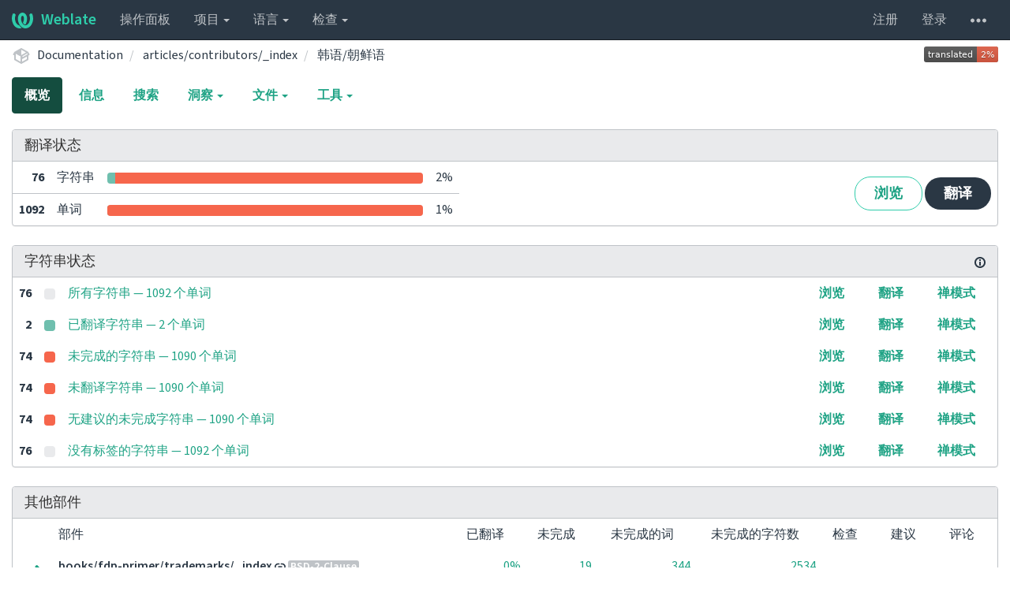

--- FILE ---
content_type: text/html; charset=utf-8
request_url: https://translate-dev.freebsd.org/projects/documentation/articlescontributors_index/ko/
body_size: 16249
content:






<!DOCTYPE html>

<html lang="zh-hans" dir="ltr">
 <head>
  <meta http-equiv="X-UA-Compatible" content="IE=edge" />
  <meta name="referrer" content="origin" />
  <meta name="author" content="Michal Čihař" />
  <meta name="copyright" content="Copyright &copy; Michal Čihař" />
  
  <meta name="monetization" content="$ilp.uphold.com/ENU7fREdeZi9" />

  <title>
  Documentation/articles/contributors/_index — 韩语/朝鲜语 @ Weblate

</title>
  <meta name="description" content="Documentation 正在使用 Weblate 进行将自身翻译成 19 种语言的工作。加入这个译者团队，或者开始翻译您自己的项目吧。" />
  <meta name="twitter:card" content="summary_large_image" />

  
  

  
  <meta property="og:image" content="https://translate-dev.freebsd.org/widgets/documentation/-/open-graph.png" />
  <link rel="alternate" type="application/rss+xml" title="RSS feed" href="/exports/rss/documentation/articlescontributors_index/ko/" />
  
  




<link rel="stylesheet" href="/static/CACHE/css/output.a748531bf005.css" type="text/css">




  <script src="/js/i18n/" defer></script>
<script src="/static/CACHE/js/output.541d05544cee.js" defer></script>




  <link rel="image_src" type="image/png" href="/static/weblate-128.png"/>
  <link rel="icon" type="image/png" sizes="32x32" href="/static/logo-32.png">
  <link rel="icon" type="image/png" sizes="16x16" href="/static/logo-16.png">
  <link rel="apple-touch-icon" sizes="180x180" href="/static/weblate-180.png"/>
  <link rel="mask-icon" href="/static/weblate-black.svg" color="#144d3f">
  <meta name="msapplication-TileColor" content="#144d3f">
  <meta name="msapplication-config" content="/browserconfig.xml">
  <link rel="manifest" href="/site.webmanifest">
  
  
  <meta name="theme-color" content="#144d3f">

  <meta name="viewport" content="width=device-width, initial-scale=1" />
  <meta property="og:site_name" content="Weblate" />
  <meta property="og:title" content="Documentation/articles/contributors/_index — 韩语/朝鲜语" />
  <meta property="og:description" content="Documentation 正在使用 Weblate 进行将自身翻译成 19 种语言的工作。加入这个译者团队，或者开始翻译您自己的项目吧。" />




 </head>

 <body >
 <div id="popup-alerts"></div>
 <header>
<nav class="navbar navbar-default navbar-static-top navbar-inverse" role="navigation">
  <div class="container-fluid">
    <!-- Brand and toggle get grouped for better mobile display -->
    <div class="navbar-header">
      <button type="button" class="navbar-toggle" data-toggle="collapse" data-target="#wl-navbar-main" id="navbar-toggle">
        <span class="sr-only">展开/收起导航栏</span>
        <span class="icon-bar"></span>
        <span class="icon-bar"></span>
        <span class="icon-bar"></span>
      </button>
      
<a class="navbar-brand" href="/"><svg width="27" height="20" version="1.1" viewBox="0 0 27 20" xmlns="http://www.w3.org/2000/svg"><path d="m13.505 4.028c-0.0017-4e-5 -0.0034-7.5e-5 -5e-3 -1.05e-4 -0.0017 3e-5 -0.0034 6.5e-5 -5e-3 1.05e-4 -0.11025-0.0015-0.22073 0.01793-0.32591 0.06238-0.59671 0.25261-0.9728 0.90036-1.2087 1.5476-0.20481 0.56175-0.29546 1.1651-0.29679 1.7605l-0.0016 0.07791c-0.0019 0.03033-0.0043 0.06055-0.0075 0.09067 0.02191 1.5184 0.30756 3.048 0.90819 4.445 0.67267 1.5645 1.7419 3.0037 3.2516 3.6616 1.1389 0.49637 2.4014 0.37928 3.4336-0.20534 1.2816-0.72588 2.2062-2.0094 2.8114-3.3878 1.2572-2.8648 1.2874-6.3574 0.03289-9.2972 1.2227-0.63339 1.22-1.8963 1.22-1.8963s1.1453 0.82078 2.4332 0.30544c1.715 4.0186 1.6736 8.75-0.13474 12.708-1.0572 2.3139-2.7738 4.3411-5.0202 5.384-1.9998 0.9286-4.3513 0.9518-6.3527 0.07963-1.7985-0.78402-3.2613-2.1966-4.3137-3.839-1.5242-2.3788-2.246-5.2748-2.2492-8.1286h0.01183c-9.01e-4 -0.03006-0.0013-0.06012-9.54e-4 -0.09024 0.02318-2.5663 1.0748-5.18 3.1841-6.5213 0.77462-0.49257 1.6798-0.77459 2.5936-0.78467 0.01046-8.1e-5 0.02122-1.32e-4 0.03183-1.51e-4 0.01379-1e-5 0.02811 4.4e-5 0.04191 1.51e-4 0.91371 0.01007 1.8189 0.2921 2.5936 0.78467 2.1093 1.3413 3.1609 3.9551 3.1841 6.5213 3.18e-4 0.03012-5.3e-5 0.06018-9.55e-4 0.09024h0.01183c-0.0031 2.7121-0.65515 5.4624-2.0282 7.7706-0.39383-2e-3 -0.78628-0.08215-1.1562-0.24339-0.83333-0.36312-1.5671-1.0489-2.1641-1.9768 0.17024-0.30266 0.32367-0.61606 0.46065-0.93466 0.60064-1.3969 0.88629-2.9266 0.90819-4.445-0.0032-0.03012-0.0057-0.06034-0.0075-0.09067l-0.0016-0.07792c-0.0013-0.59534-0.09198-1.1987-0.29679-1.7605-0.23595-0.64722-0.61204-1.295-1.2087-1.5476-0.10522-0.04446-0.21573-0.06389-0.32591-0.06255v1.8e-4zm-0.88468 15.396c-1.97 0.81042-4.258 0.76693-6.2107-0.13979-2.2465-1.043-3.963-3.0701-5.0202-5.384-1.8083-3.9579-1.8497-8.6893-0.13474-12.708 1.2879 0.51534 2.4332-0.30544 2.4332-0.30544s-0.0027 1.2629 1.22 1.8963c-1.2545 2.9398-1.2243 6.4325 0.03289 9.2972 0.60525 1.3784 1.5298 2.662 2.8114 3.3878 0.45742 0.25906 0.96005 0.42632 1.4771 0.48907 0.0019 3e-3 0.0038 6e-3 0.0057 9e-3 0.91308 1.425 2.0633 2.6126 3.3853 3.4577z"/></svg>Weblate</a>

    </div>

    <!-- Collect the nav links, forms, and other content for toggling -->
    <div class="collapse navbar-collapse" id="wl-navbar-main">
      <ul class="nav navbar-nav">
        <li><a href="/">操作面板</a></li>
        <li class="dropdown">
          <a href="#" class="dropdown-toggle" data-toggle="dropdown" id="projects-menu">项目 <b class="caret"></b></a>
          <ul class="dropdown-menu">
            
            
            <li><a href="/projects/">浏览所有项目</a></li>
          </ul>
        </li>
        
        <li class="dropdown">
          <a href="#" class="dropdown-toggle" data-toggle="dropdown" id="languages-menu">语言 <b class="caret"></b></a>
          <ul class="dropdown-menu">
          
          
            <li><a href="/languages/">浏览所有语言</a></li>
          </ul>
        </li>
        <li class="dropdown">
          <a href="#" class="dropdown-toggle" data-toggle="dropdown" id="checks-menu">检查 <b class="caret"></b></a>
          <ul class="dropdown-menu">
            
            
            <li><a href="/checks/">检查概览</a></li>
          </ul>
        </li>
        
      </ul>
      <ul class="nav navbar-nav navbar-right flip">

        
        

        
        
        
        <li><a class="button" id="register-button" href="/accounts/register/">注册</a></li>
        
        <li><a class="button" id="login-button" href="/accounts/login/?next=/projects/documentation/articlescontributors_index/ko/">登录</a></li>
        

        
        

        
        

        
        <li class="dropdown">
          <a href="#" class="dropdown-toggle" data-toggle="dropdown" title="帮助">
            <svg width="16" height="4" version="1.1" viewBox="0 0 16 4" xmlns="http://www.w3.org/2000/svg"><path d="m12 2c0-1.1046 0.89543-2 2-2s2 0.89543 2 2-0.89543 2-2 2-2-0.89543-2-2zm-6 0c0-1.1046 0.89543-2 2-2s2 0.89543 2 2-0.89543 2-2 2-2-0.89543-2-2zm-6 0c0-1.1046 0.89543-2 2-2s2 0.89543 2 2-0.89543 2-2 2-2-0.89543-2-2z"/></svg>
            <span class="visible-xs-inline">帮助</span>
          </a>
          <ul class="dropdown-menu">
            
              <li><a href="https://weblate.org/support/">获取支持</a></li>
            
            
            <li><a href="/contact/">联系</a></li>
            <li><a href="/about/">关于 Weblate</a></li>
            <li role="separator" class="divider"></li>
            <li><a href="https://docs.weblate.org/zh_CN/weblate-4.17/index.html">文档</a></li>
            <li><a href="https://weblate.org/contribute/">为 Weblate 作贡献</a></li>
            <li><a href="https://weblate.org/donate/">捐赠给 Weblate</a></li>
          </ul>
        </li>
      </ul>
    </div>
  </div>
</nav>

<h1>
<ol class="breadcrumb">
<li class="bread-icon">
<svg width="24" height="24" version="1.1" viewBox="0 0 24 24" xmlns="http://www.w3.org/2000/svg"><path d="m2 10.96c-0.5-0.28-0.65-0.89-0.37-1.37l1.5-2.59c0.11-0.2 0.28-0.34 0.47-0.42l7.83-4.4c0.16-0.12 0.36-0.18 0.57-0.18s0.41 0.06 0.57 0.18l7.9 4.44c0.19 0.1 0.35 0.26 0.44 0.46l1.45 2.52c0.28 0.48 0.11 1.09-0.36 1.36l-1 0.58v4.96c0 0.38-0.21 0.71-0.53 0.88l-7.9 4.44c-0.16 0.12-0.36 0.18-0.57 0.18s-0.41-0.06-0.57-0.18l-7.9-4.44c-0.32-0.17-0.53-0.5-0.53-0.88v-5.54c-0.3 0.17-0.68 0.18-1 0m10-6.81v6.7l5.96-3.35-5.96-3.35m-7 11.76 6 3.38v-6.71l-6-3.37v6.7m14 0v-3.22l-5 2.9c-0.33 0.18-0.7 0.17-1 0.01v3.69l6-3.38m-5.15-2.55 6.28-3.63-0.58-1.01-6.28 3.63 0.58 1.01z"/></svg>
</li>

<li><a href="/projects/documentation/">Documentation</a></li>
<li>
  <a href="/projects/documentation/articlescontributors_index/">
    



    articles/contributors/_index
  </a>
</li>


<li>
  <a href="/projects/documentation/articlescontributors_index/ko/">
    韩语/朝鲜语
    
  </a>
</li>

<a class="pull-right flip" href="https://translate-dev.freebsd.org/widgets/documentation/?lang=ko&amp;component=articlescontributors_index">
<img src="/widgets/documentation/ko/articlescontributors_index/svg-badge.svg?native=1" />
</a>

</ol>
<div class="clearfix"></div>
</h1>

</header>

<div class="main-content ">














































<ul class="nav nav-pills">
  <li class="active"><a href="#overview" data-toggle="tab">概览</a></li>
  <li><a href="#information" data-toggle="tab">信息</a></li>
  <li><a href="#search" data-toggle="tab">搜索</a></li>
  <li class="dropdown">
    <a class="dropdown-toggle" data-toggle="dropdown" href="#">
      洞察 <span class="caret"></span>
    </a>
    <ul class="dropdown-menu">
      <li><a href="#history" data-toggle="tab">历史记录</a></li>
    </ul>
  </li>
  <li class="dropdown">
    <a class="dropdown-toggle" data-toggle="dropdown" href="#">
      文件 <span class="caret"></span>
    </a>
    <ul class="dropdown-menu">
      
        <li><a href="/download/documentation/articlescontributors_index/ko/">下载译文</a></li>
      
      <li><a href="#download" data-toggle="tab">自定义下载</a></li>
      
    </ul>
  </li>
  <li class="dropdown">
    <a class="dropdown-toggle" data-toggle="dropdown" href="#">
      工具 <span class="caret"></span>
    </a>
    <ul class="dropdown-menu">
      
      
      
      <li><a href="/data/documentation/">数据导出</a></li>
      <li><a href="/checks/?project=documentation&amp;component=articlescontributors_index&amp;language=ko">未通过的检查</a></li>
      
    </ul>
  </li>
  

</ul>


<div class="tab-content">
<div class="tab-pane active" id="overview">

<div class="panel panel-default">
  <div class="panel-heading">
  <h4 class="panel-title">
  
  翻译状态
  
  </h4></div>

<table class="table table-autowidth">
<tr>
<th class="number">76</th>
<td>字符串</td>
<td class="progress-cell hidden-xs">

<div class="progress">
  
  <div class="progress-bar progress-bar-info" role="progressbar" aria-valuenow="0.0" aria-valuemin="0" aria-valuemax="100" style="width: 0.0%;" title="已核准"></div>
  
  
  <div class="progress-bar progress-bar-success" role="progressbar" aria-valuenow="2.6" aria-valuemin="0" aria-valuemax="100" style="width: 2.6%;" title="已翻译且无任何问题"></div>
  
  
  <div class="progress-bar progress-bar-danger" role="progressbar" aria-valuenow="97.3" aria-valuemin="0" aria-valuemax="100" style="width: 97.3%;" title="需要注意"></div>
  
</div>
</td>
<td class="percent">2%</td>
<td rowspan="2" class="buttons-cell full-cell">
<div class="pull-right flip">
  
  <a href="/browse/documentation/articlescontributors_index/ko/" class=" btn btn-info">浏览</a>
  <a href="/translate/documentation/articlescontributors_index/ko/?q=state:&lt;translated" class="btn btn-primary">翻译</a>
</div>
</td>
</tr>

<tr>
<th class="number">1092</th>
<td>单词</td>
<td class="progress-cell hidden-xs">

<div class="progress">
  
  <div class="progress-bar progress-bar-info" role="progressbar" aria-valuenow="0.0" aria-valuemin="0" aria-valuemax="100" style="width: 0.0%;" title="已核准"></div>
  
  
  <div class="progress-bar progress-bar-success" role="progressbar" aria-valuenow="0.1" aria-valuemin="0" aria-valuemax="100" style="width: 0.1%;" title="已翻译且无任何问题"></div>
  
  
  <div class="progress-bar progress-bar-danger" role="progressbar" aria-valuenow="99.8" aria-valuemin="0" aria-valuemax="100" style="width: 99.8%;" title="需要注意"></div>
  
</div>
</td>
<td class="percent">1%</td>
</tr>
</table>



</div>

<div class="panel panel-default">
<div class="panel-heading">
<h4 class="panel-title">



<a class="pull-right flip doc-link" href="https://docs.weblate.org/zh_CN/weblate-4.17/user/translating.html#strings-to-check" title="文档" target="_blank" rel="noopener"><svg xmlns="http://www.w3.org/2000/svg" width="14" height="14" version="1.1" viewBox="0 0 14 14"><path fill="#bfc3c7" d="m7 14c-3.92 0-7-3.08-7-7s3.08-7 7-7 7 3.08 7 7-3.08 7-7 7zm0-2c2.8 0 5-2.2 5-5s-2.2-5-5-5-5 2.2-5 5 2.2 5 5 5zm1-7h-2v-2h2zm0 6h-2v-5h2z"/></svg></a>


字符串状态
</h4>
</div>
<table class="table table-autowidth table-listing">

<tr data-href="/translate/documentation/articlescontributors_index/ko/?q=" class="clickable-row">
<th class="number">76</th>
<td class="legend">
    <div class="progress">
      
    </div>
</td>
<td class="full-cell">
    <a href="/translate/documentation/articlescontributors_index/ko/?q=">
        所有字符串 — 1092 个单词
    </a>
</td>
<td>
  <a class="btn-inline" href="/browse/documentation/articlescontributors_index/ko/?q=">浏览</a>
  <a class="btn-inline" href="/translate/documentation/articlescontributors_index/ko/?q=">翻译</a>
  <a class="btn-inline" href="/zen/documentation/articlescontributors_index/ko/?q=">禅模式</a>
</td>
</tr>

<tr data-href="/translate/documentation/articlescontributors_index/ko/?q=state:&gt;=translated" class="clickable-row">
<th class="number">2</th>
<td class="legend">
    <div class="progress">
      
        <div class="progress-bar progress-bar-success" role="progressbar" aria-valuenow="100" aria-valuemin="0" aria-valuemax="100" style="width: 100%;"></div>
      
    </div>
</td>
<td class="full-cell">
    <a href="/translate/documentation/articlescontributors_index/ko/?q=state:&gt;=translated">
        已翻译字符串 — 2 个单词
    </a>
</td>
<td>
  <a class="btn-inline" href="/browse/documentation/articlescontributors_index/ko/?q=state:&gt;=translated">浏览</a>
  <a class="btn-inline" href="/translate/documentation/articlescontributors_index/ko/?q=state:&gt;=translated">翻译</a>
  <a class="btn-inline" href="/zen/documentation/articlescontributors_index/ko/?q=state:&gt;=translated">禅模式</a>
</td>
</tr>

<tr data-href="/translate/documentation/articlescontributors_index/ko/?q=state:&lt;translated" class="clickable-row">
<th class="number">74</th>
<td class="legend">
    <div class="progress">
      
        <div class="progress-bar progress-bar-danger" role="progressbar" aria-valuenow="100" aria-valuemin="0" aria-valuemax="100" style="width: 100%;"></div>
      
    </div>
</td>
<td class="full-cell">
    <a href="/translate/documentation/articlescontributors_index/ko/?q=state:&lt;translated">
        未完成的字符串 — 1090 个单词
    </a>
</td>
<td>
  <a class="btn-inline" href="/browse/documentation/articlescontributors_index/ko/?q=state:&lt;translated">浏览</a>
  <a class="btn-inline" href="/translate/documentation/articlescontributors_index/ko/?q=state:&lt;translated">翻译</a>
  <a class="btn-inline" href="/zen/documentation/articlescontributors_index/ko/?q=state:&lt;translated">禅模式</a>
</td>
</tr>

<tr data-href="/translate/documentation/articlescontributors_index/ko/?q=state:empty" class="clickable-row">
<th class="number">74</th>
<td class="legend">
    <div class="progress">
      
        <div class="progress-bar progress-bar-danger" role="progressbar" aria-valuenow="100" aria-valuemin="0" aria-valuemax="100" style="width: 100%;"></div>
      
    </div>
</td>
<td class="full-cell">
    <a href="/translate/documentation/articlescontributors_index/ko/?q=state:empty">
        未翻译字符串 — 1090 个单词
    </a>
</td>
<td>
  <a class="btn-inline" href="/browse/documentation/articlescontributors_index/ko/?q=state:empty">浏览</a>
  <a class="btn-inline" href="/translate/documentation/articlescontributors_index/ko/?q=state:empty">翻译</a>
  <a class="btn-inline" href="/zen/documentation/articlescontributors_index/ko/?q=state:empty">禅模式</a>
</td>
</tr>

<tr data-href="/translate/documentation/articlescontributors_index/ko/?q=state:&lt;translated AND NOT has:suggestion" class="clickable-row">
<th class="number">74</th>
<td class="legend">
    <div class="progress">
      
        <div class="progress-bar progress-bar-danger" role="progressbar" aria-valuenow="100" aria-valuemin="0" aria-valuemax="100" style="width: 100%;"></div>
      
    </div>
</td>
<td class="full-cell">
    <a href="/translate/documentation/articlescontributors_index/ko/?q=state:&lt;translated AND NOT has:suggestion">
        无建议的未完成字符串 — 1090 个单词
    </a>
</td>
<td>
  <a class="btn-inline" href="/browse/documentation/articlescontributors_index/ko/?q=state:&lt;translated AND NOT has:suggestion">浏览</a>
  <a class="btn-inline" href="/translate/documentation/articlescontributors_index/ko/?q=state:&lt;translated AND NOT has:suggestion">翻译</a>
  <a class="btn-inline" href="/zen/documentation/articlescontributors_index/ko/?q=state:&lt;translated AND NOT has:suggestion">禅模式</a>
</td>
</tr>

<tr data-href="/translate/documentation/articlescontributors_index/ko/?q=NOT has:label" class="clickable-row">
<th class="number">76</th>
<td class="legend">
    <div class="progress">
      
    </div>
</td>
<td class="full-cell">
    <a href="/translate/documentation/articlescontributors_index/ko/?q=NOT has:label">
        没有标签的字符串 — 1092 个单词
    </a>
</td>
<td>
  <a class="btn-inline" href="/browse/documentation/articlescontributors_index/ko/?q=NOT has:label">浏览</a>
  <a class="btn-inline" href="/translate/documentation/articlescontributors_index/ko/?q=NOT has:label">翻译</a>
  <a class="btn-inline" href="/zen/documentation/articlescontributors_index/ko/?q=NOT has:label">禅模式</a>
</td>
</tr>

</table>
</div>


<div class="panel panel-default">
  <div class="panel-heading"><h4 class="panel-title">其他部件</h4></div>









  
    <table class="sort table progress-table autocolspan table-listing">
  
  
    <thead class="sticky-header">
      <tr>
        <th class="sort-skip"></th>
        <th title="对此列进行排序" class="sort-cell">
          
          部件
          <span class="sort-icon " />
          
        </th>
        <th title="对此列进行排序" class="number sort-cell">
          
          已翻译
          <span class="sort-icon " />
          
        </th>
        <th title="对此列进行排序" class="number zero-width-640 sort-cell">
          
          未完成
          <span class="sort-icon " />
          
        </th>
        <th title="对此列进行排序" class="number zero-width-720 sort-cell">
          
          未完成的词
          <span class="sort-icon " />
          
        </th>
        <th title="对此列进行排序" class="number zero-width-1200 sort-cell">
          
          未完成的字符数
          <span class="sort-icon " />
          
        </th>
        <th title="对此列进行排序" class="number zero-width-1400 sort-cell">
          
          未翻译
          <span class="sort-icon " />
          
        </th>
        <th title="对此列进行排序" class="number zero-width-768 sort-cell">
          
          检查
          <span class="sort-icon " />
          
        </th>
        <th title="对此列进行排序" class="number zero-width-900 sort-cell">
          
          建议
          <span class="sort-icon " />
          
        </th>
        <th title="对此列进行排序" class="number zero-width-1000 sort-cell">
          
          评论
          <span class="sort-icon " />
          
        </th>
      </tr>
    </thead>
  


<tbody>




<tr id="d933374f0bb04958a9b7cb243979963e-8605">
<td class="actions" rowspan="2">

    
        <a href="/translate/documentation/booksfdp-primertrademarks_index/ko/?q=state:&lt;translated" class="btn btn-link green" title="翻译" alt="翻译"><svg width="18" height="18" version="1.1" viewBox="0 0 18 18" xmlns="http://www.w3.org/2000/svg"><path d="m-0.00125 14.251v3.75h3.75l11.06-11.06-3.75-3.75zm17.71-10.21c0.39-0.39 0.39-1.02 0-1.41l-2.34-2.34c-0.39-0.39-1.02-0.39-1.41 0l-1.83 1.83 3.75 3.75z"/></svg></a>
    

</td>
<th class="object-link">

  





    <a href="/projects/documentation/booksfdp-primertrademarks_index/ko/">books/fdp-primer/trademarks/_index</a>





<img src="/static/state/link.svg" title="此部件链接到 Documentation/articles/bsdl-gpl 仓库。" alt="此部件链接到 Documentation/articles/bsdl-gpl 仓库。" class="state-icon" />



<span title="BSD 2-Clause &quot;Simplified&quot; License" class="license badge">BSD-2-Clause</span>


</th>

  



<td class="number " data-value="0.000000" title="0 / 19">
    
      <a href="/translate/documentation/booksfdp-primertrademarks_index/ko/?q=state:>=translated">
    
    
        0%
    
    
      </a>
    
</td>






<td class="number zero-width-640" data-value="19">
    
        <a href="/translate/documentation/booksfdp-primertrademarks_index/ko/?q=state:<translated">
            19
        </a>
    
</td>




<td class="number zero-width-720" data-value="344">
    
        <a href="/translate/documentation/booksfdp-primertrademarks_index/ko/?q=state:<translated">
            344
        </a>
    
</td>




<td class="number zero-width-1200" data-value="2534">
    
        <a href="/translate/documentation/booksfdp-primertrademarks_index/ko/?q=state:<translated">
            2534
        </a>
    
</td>




<td class="number zero-width-1400" data-value="19">
    
        <a href="/translate/documentation/booksfdp-primertrademarks_index/ko/?q=state:empty">
            19
        </a>
    
</td>




<td class="number zero-width-768" data-value="0">
    
      <span class="sr-only">0</span>
    
</td>




<td class="number zero-width-900" data-value="0">
    
      <span class="sr-only">0</span>
    
</td>




<td class="number zero-width-1000" data-value="0">
    
      <span class="sr-only">0</span>
    
</td>


</tr>
<tr data-parent="d933374f0bb04958a9b7cb243979963e-8605">
<td colspan="7" class="progress-row autocolspan">

<div class="progress">
  
  <div class="progress-bar progress-bar-info" role="progressbar" aria-valuenow="0.0" aria-valuemin="0" aria-valuemax="100" style="width: 0.0%;" title="已核准"></div>
  
  
  <div class="progress-bar progress-bar-success" role="progressbar" aria-valuenow="0.0" aria-valuemin="0" aria-valuemax="100" style="width: 0.0%;" title="已翻译且无任何问题"></div>
  
  
  <div class="progress-bar progress-bar-danger" role="progressbar" aria-valuenow="100.0" aria-valuemin="0" aria-valuemax="100" style="width: 100.0%;" title="需要注意"></div>
  
</div>
</td>
</tr>




<tr id="d933374f0bb04958a9b7cb243979963e-8587">
<td class="actions" rowspan="2">

    
        <a href="/translate/documentation/booksfdp-primertranslations_index/ko/?q=state:&lt;translated" class="btn btn-link green" title="翻译" alt="翻译"><svg width="18" height="18" version="1.1" viewBox="0 0 18 18" xmlns="http://www.w3.org/2000/svg"><path d="m-0.00125 14.251v3.75h3.75l11.06-11.06-3.75-3.75zm17.71-10.21c0.39-0.39 0.39-1.02 0-1.41l-2.34-2.34c-0.39-0.39-1.02-0.39-1.41 0l-1.83 1.83 3.75 3.75z"/></svg></a>
    

</td>
<th class="object-link">

  





    <a href="/projects/documentation/booksfdp-primertranslations_index/ko/">books/fdp-primer/translations/_index</a>





<img src="/static/state/link.svg" title="此部件链接到 Documentation/articles/bsdl-gpl 仓库。" alt="此部件链接到 Documentation/articles/bsdl-gpl 仓库。" class="state-icon" />



<span title="BSD 2-Clause &quot;Simplified&quot; License" class="license badge">BSD-2-Clause</span>


</th>

  



<td class="number " data-value="0.000000" title="0 / 74">
    
      <a href="/translate/documentation/booksfdp-primertranslations_index/ko/?q=state:>=translated">
    
    
        0%
    
    
      </a>
    
</td>






<td class="number zero-width-640" data-value="74">
    
        <a href="/translate/documentation/booksfdp-primertranslations_index/ko/?q=state:<translated">
            74
        </a>
    
</td>




<td class="number zero-width-720" data-value="1419">
    
        <a href="/translate/documentation/booksfdp-primertranslations_index/ko/?q=state:<translated">
            1419
        </a>
    
</td>




<td class="number zero-width-1200" data-value="9399">
    
        <a href="/translate/documentation/booksfdp-primertranslations_index/ko/?q=state:<translated">
            9399
        </a>
    
</td>




<td class="number zero-width-1400" data-value="74">
    
        <a href="/translate/documentation/booksfdp-primertranslations_index/ko/?q=state:empty">
            74
        </a>
    
</td>




<td class="number zero-width-768" data-value="0">
    
      <span class="sr-only">0</span>
    
</td>




<td class="number zero-width-900" data-value="0">
    
      <span class="sr-only">0</span>
    
</td>




<td class="number zero-width-1000" data-value="0">
    
      <span class="sr-only">0</span>
    
</td>


</tr>
<tr data-parent="d933374f0bb04958a9b7cb243979963e-8587">
<td colspan="7" class="progress-row autocolspan">

<div class="progress">
  
  <div class="progress-bar progress-bar-info" role="progressbar" aria-valuenow="0.0" aria-valuemin="0" aria-valuemax="100" style="width: 0.0%;" title="已核准"></div>
  
  
  <div class="progress-bar progress-bar-success" role="progressbar" aria-valuenow="0.0" aria-valuemin="0" aria-valuemax="100" style="width: 0.0%;" title="已翻译且无任何问题"></div>
  
  
  <div class="progress-bar progress-bar-danger" role="progressbar" aria-valuenow="100.0" aria-valuemin="0" aria-valuemax="100" style="width: 100.0%;" title="需要注意"></div>
  
</div>
</td>
</tr>




<tr id="d933374f0bb04958a9b7cb243979963e-9091">
<td class="actions" rowspan="2">

    
        <a href="/translate/documentation/booksfdp-primerweblate_index/ko/?q=state:&lt;translated" class="btn btn-link green" title="翻译" alt="翻译"><svg width="18" height="18" version="1.1" viewBox="0 0 18 18" xmlns="http://www.w3.org/2000/svg"><path d="m-0.00125 14.251v3.75h3.75l11.06-11.06-3.75-3.75zm17.71-10.21c0.39-0.39 0.39-1.02 0-1.41l-2.34-2.34c-0.39-0.39-1.02-0.39-1.41 0l-1.83 1.83 3.75 3.75z"/></svg></a>
    

</td>
<th class="object-link">

  





    <a href="/projects/documentation/booksfdp-primerweblate_index/ko/">books/fdp-primer/weblate/_index</a>





<img src="/static/state/link.svg" title="此部件链接到 Documentation/articles/bsdl-gpl 仓库。" alt="此部件链接到 Documentation/articles/bsdl-gpl 仓库。" class="state-icon" />



<span title="BSD 2-Clause &quot;Simplified&quot; License" class="license badge">BSD-2-Clause</span>


</th>

  



<td class="number " data-value="0.000000" title="0 / 158">
    
      <a href="/translate/documentation/booksfdp-primerweblate_index/ko/?q=state:>=translated">
    
    
        0%
    
    
      </a>
    
</td>






<td class="number zero-width-640" data-value="158">
    
        <a href="/translate/documentation/booksfdp-primerweblate_index/ko/?q=state:<translated">
            158
        </a>
    
</td>




<td class="number zero-width-720" data-value="1844">
    
        <a href="/translate/documentation/booksfdp-primerweblate_index/ko/?q=state:<translated">
            1844
        </a>
    
</td>




<td class="number zero-width-1200" data-value="13671">
    
        <a href="/translate/documentation/booksfdp-primerweblate_index/ko/?q=state:<translated">
            13671
        </a>
    
</td>




<td class="number zero-width-1400" data-value="158">
    
        <a href="/translate/documentation/booksfdp-primerweblate_index/ko/?q=state:empty">
            158
        </a>
    
</td>




<td class="number zero-width-768" data-value="0">
    
      <span class="sr-only">0</span>
    
</td>




<td class="number zero-width-900" data-value="0">
    
      <span class="sr-only">0</span>
    
</td>




<td class="number zero-width-1000" data-value="0">
    
      <span class="sr-only">0</span>
    
</td>


</tr>
<tr data-parent="d933374f0bb04958a9b7cb243979963e-9091">
<td colspan="7" class="progress-row autocolspan">

<div class="progress">
  
  <div class="progress-bar progress-bar-info" role="progressbar" aria-valuenow="0.0" aria-valuemin="0" aria-valuemax="100" style="width: 0.0%;" title="已核准"></div>
  
  
  <div class="progress-bar progress-bar-success" role="progressbar" aria-valuenow="0.0" aria-valuemin="0" aria-valuemax="100" style="width: 0.0%;" title="已翻译且无任何问题"></div>
  
  
  <div class="progress-bar progress-bar-danger" role="progressbar" aria-valuenow="100.0" aria-valuemin="0" aria-valuemax="100" style="width: 100.0%;" title="需要注意"></div>
  
</div>
</td>
</tr>




<tr id="d933374f0bb04958a9b7cb243979963e-8609">
<td class="actions" rowspan="2">

    
        <a href="/translate/documentation/booksdevelopers-handbookkernelbuild_index/ko/?q=state:&lt;translated" class="btn btn-link green" title="翻译" alt="翻译"><svg width="18" height="18" version="1.1" viewBox="0 0 18 18" xmlns="http://www.w3.org/2000/svg"><path d="m-0.00125 14.251v3.75h3.75l11.06-11.06-3.75-3.75zm17.71-10.21c0.39-0.39 0.39-1.02 0-1.41l-2.34-2.34c-0.39-0.39-1.02-0.39-1.41 0l-1.83 1.83 3.75 3.75z"/></svg></a>
    

</td>
<th class="object-link">

  





    <a href="/projects/documentation/booksdevelopers-handbookkernelbuild_index/ko/">books/developers-handbook/kernelbuild/_index</a>





<img src="/static/state/link.svg" title="此部件链接到 Documentation/articles/bsdl-gpl 仓库。" alt="此部件链接到 Documentation/articles/bsdl-gpl 仓库。" class="state-icon" />



<span title="BSD 2-Clause &quot;Simplified&quot; License" class="license badge">BSD-2-Clause</span>


</th>

  



<td class="number " data-value="0.000000" title="0 / 15">
    
      <a href="/translate/documentation/booksdevelopers-handbookkernelbuild_index/ko/?q=state:>=translated">
    
    
        0%
    
    
      </a>
    
</td>






<td class="number zero-width-640" data-value="15">
    
        <a href="/translate/documentation/booksdevelopers-handbookkernelbuild_index/ko/?q=state:<translated">
            15
        </a>
    
</td>




<td class="number zero-width-720" data-value="224">
    
        <a href="/translate/documentation/booksdevelopers-handbookkernelbuild_index/ko/?q=state:<translated">
            224
        </a>
    
</td>




<td class="number zero-width-1200" data-value="1429">
    
        <a href="/translate/documentation/booksdevelopers-handbookkernelbuild_index/ko/?q=state:<translated">
            1429
        </a>
    
</td>




<td class="number zero-width-1400" data-value="15">
    
        <a href="/translate/documentation/booksdevelopers-handbookkernelbuild_index/ko/?q=state:empty">
            15
        </a>
    
</td>




<td class="number zero-width-768" data-value="0">
    
      <span class="sr-only">0</span>
    
</td>




<td class="number zero-width-900" data-value="0">
    
      <span class="sr-only">0</span>
    
</td>




<td class="number zero-width-1000" data-value="0">
    
      <span class="sr-only">0</span>
    
</td>


</tr>
<tr data-parent="d933374f0bb04958a9b7cb243979963e-8609">
<td colspan="7" class="progress-row autocolspan">

<div class="progress">
  
  <div class="progress-bar progress-bar-info" role="progressbar" aria-valuenow="0.0" aria-valuemin="0" aria-valuemax="100" style="width: 0.0%;" title="已核准"></div>
  
  
  <div class="progress-bar progress-bar-success" role="progressbar" aria-valuenow="0.0" aria-valuemin="0" aria-valuemax="100" style="width: 0.0%;" title="已翻译且无任何问题"></div>
  
  
  <div class="progress-bar progress-bar-danger" role="progressbar" aria-valuenow="100.0" aria-valuemin="0" aria-valuemax="100" style="width: 100.0%;" title="需要注意"></div>
  
</div>
</td>
</tr>




<tr id="d933374f0bb04958a9b7cb243979963e-8664">
<td class="actions" rowspan="2">

    
        <a href="/translate/documentation/booksporters-handbookversions_index/ko/?q=state:&lt;translated" class="btn btn-link green" title="翻译" alt="翻译"><svg width="18" height="18" version="1.1" viewBox="0 0 18 18" xmlns="http://www.w3.org/2000/svg"><path d="m-0.00125 14.251v3.75h3.75l11.06-11.06-3.75-3.75zm17.71-10.21c0.39-0.39 0.39-1.02 0-1.41l-2.34-2.34c-0.39-0.39-1.02-0.39-1.41 0l-1.83 1.83 3.75 3.75z"/></svg></a>
    

</td>
<th class="object-link">

  





    <a href="/projects/documentation/booksporters-handbookversions_index/ko/">books/porters-handbook/versions/_index</a>





<img src="/static/state/link.svg" title="此部件链接到 Documentation/articles/bsdl-gpl 仓库。" alt="此部件链接到 Documentation/articles/bsdl-gpl 仓库。" class="state-icon" />



<span title="BSD 2-Clause &quot;Simplified&quot; License" class="license badge">BSD-2-Clause</span>


</th>

  



<td class="number " data-value="0.100000" title="1 / 5592">
    
      <a href="/translate/documentation/booksporters-handbookversions_index/ko/?q=state:>=translated">
    
    
        1%
    
    
      </a>
    
</td>






<td class="number zero-width-640" data-value="5591">
    
        <a href="/translate/documentation/booksporters-handbookversions_index/ko/?q=state:<translated">
            5591
        </a>
    
</td>




<td class="number zero-width-720" data-value="20649">
    
        <a href="/translate/documentation/booksporters-handbookversions_index/ko/?q=state:<translated">
            20649
        </a>
    
</td>




<td class="number zero-width-1200" data-value="234650">
    
        <a href="/translate/documentation/booksporters-handbookversions_index/ko/?q=state:<translated">
            234650
        </a>
    
</td>




<td class="number zero-width-1400" data-value="5591">
    
        <a href="/translate/documentation/booksporters-handbookversions_index/ko/?q=state:empty">
            5591
        </a>
    
</td>




<td class="number zero-width-768" data-value="0">
    
      <span class="sr-only">0</span>
    
</td>




<td class="number zero-width-900" data-value="0">
    
      <span class="sr-only">0</span>
    
</td>




<td class="number zero-width-1000" data-value="0">
    
      <span class="sr-only">0</span>
    
</td>


</tr>
<tr data-parent="d933374f0bb04958a9b7cb243979963e-8664">
<td colspan="7" class="progress-row autocolspan">

<div class="progress">
  
  <div class="progress-bar progress-bar-info" role="progressbar" aria-valuenow="0.0" aria-valuemin="0" aria-valuemax="100" style="width: 0.0%;" title="已核准"></div>
  
  
  <div class="progress-bar progress-bar-success" role="progressbar" aria-valuenow="0.1" aria-valuemin="0" aria-valuemax="100" style="width: 0.1%;" title="已翻译且无任何问题"></div>
  
  
  <div class="progress-bar progress-bar-danger" role="progressbar" aria-valuenow="99.9" aria-valuemin="0" aria-valuemax="100" style="width: 99.9%;" title="需要注意"></div>
  
</div>
</td>
</tr>




<tr id="d933374f0bb04958a9b7cb243979963e-8561">
<td class="actions" rowspan="2">

    
        <a href="/translate/documentation/booksporters-handbookuses_index/ko/?q=state:&lt;translated" class="btn btn-link green" title="翻译" alt="翻译"><svg width="18" height="18" version="1.1" viewBox="0 0 18 18" xmlns="http://www.w3.org/2000/svg"><path d="m-0.00125 14.251v3.75h3.75l11.06-11.06-3.75-3.75zm17.71-10.21c0.39-0.39 0.39-1.02 0-1.41l-2.34-2.34c-0.39-0.39-1.02-0.39-1.41 0l-1.83 1.83 3.75 3.75z"/></svg></a>
    

</td>
<th class="object-link">

  





    <a href="/projects/documentation/booksporters-handbookuses_index/ko/">books/porters-handbook/uses/_index</a>





<img src="/static/state/link.svg" title="此部件链接到 Documentation/articles/bsdl-gpl 仓库。" alt="此部件链接到 Documentation/articles/bsdl-gpl 仓库。" class="state-icon" />



<span title="BSD 2-Clause &quot;Simplified&quot; License" class="license badge">BSD-2-Clause</span>


</th>

  



<td class="number " data-value="0.200000" title="3 / 1462">
    
      <a href="/translate/documentation/booksporters-handbookuses_index/ko/?q=state:>=translated">
    
    
        1%
    
    
      </a>
    
</td>






<td class="number zero-width-640" data-value="1459">
    
        <a href="/translate/documentation/booksporters-handbookuses_index/ko/?q=state:<translated">
            1459
        </a>
    
</td>




<td class="number zero-width-720" data-value="11053">
    
        <a href="/translate/documentation/booksporters-handbookuses_index/ko/?q=state:<translated">
            11053
        </a>
    
</td>




<td class="number zero-width-1200" data-value="82111">
    
        <a href="/translate/documentation/booksporters-handbookuses_index/ko/?q=state:<translated">
            82111
        </a>
    
</td>




<td class="number zero-width-1400" data-value="1459">
    
        <a href="/translate/documentation/booksporters-handbookuses_index/ko/?q=state:empty">
            1459
        </a>
    
</td>




<td class="number zero-width-768" data-value="1">
    
        <a href="/translate/documentation/booksporters-handbookuses_index/ko/?q=has:check">
            1
        </a>
    
</td>




<td class="number zero-width-900" data-value="0">
    
      <span class="sr-only">0</span>
    
</td>




<td class="number zero-width-1000" data-value="0">
    
      <span class="sr-only">0</span>
    
</td>


</tr>
<tr data-parent="d933374f0bb04958a9b7cb243979963e-8561">
<td colspan="7" class="progress-row autocolspan">

<div class="progress">
  
  <div class="progress-bar progress-bar-info" role="progressbar" aria-valuenow="0.0" aria-valuemin="0" aria-valuemax="100" style="width: 0.0%;" title="已核准"></div>
  
  
  <div class="progress-bar progress-bar-success" role="progressbar" aria-valuenow="0.1" aria-valuemin="0" aria-valuemax="100" style="width: 0.1%;" title="已翻译且无任何问题"></div>
  
  
  <div class="progress-bar progress-bar-danger" role="progressbar" aria-valuenow="99.8" aria-valuemin="0" aria-valuemax="100" style="width: 99.8%;" title="需要注意"></div>
  
</div>
</td>
</tr>




<tr id="d933374f0bb04958a9b7cb243979963e-8663">
<td class="actions" rowspan="2">

    
        <a href="/translate/documentation/booksarch-handbookboot_index/ko/?q=state:&lt;translated" class="btn btn-link green" title="翻译" alt="翻译"><svg width="18" height="18" version="1.1" viewBox="0 0 18 18" xmlns="http://www.w3.org/2000/svg"><path d="m-0.00125 14.251v3.75h3.75l11.06-11.06-3.75-3.75zm17.71-10.21c0.39-0.39 0.39-1.02 0-1.41l-2.34-2.34c-0.39-0.39-1.02-0.39-1.41 0l-1.83 1.83 3.75 3.75z"/></svg></a>
    

</td>
<th class="object-link">

  





    <a href="/projects/documentation/booksarch-handbookboot_index/ko/">books/arch-handbook/boot/_index</a>





<img src="/static/state/link.svg" title="此部件链接到 Documentation/articles/bsdl-gpl 仓库。" alt="此部件链接到 Documentation/articles/bsdl-gpl 仓库。" class="state-icon" />



<span title="BSD 2-Clause &quot;Simplified&quot; License" class="license badge">BSD-2-Clause</span>


</th>

  



<td class="number " data-value="0.300000" title="1 / 293">
    
      <a href="/translate/documentation/booksarch-handbookboot_index/ko/?q=state:>=translated">
    
    
        1%
    
    
      </a>
    
</td>






<td class="number zero-width-640" data-value="292">
    
        <a href="/translate/documentation/booksarch-handbookboot_index/ko/?q=state:<translated">
            292
        </a>
    
</td>




<td class="number zero-width-720" data-value="11006">
    
        <a href="/translate/documentation/booksarch-handbookboot_index/ko/?q=state:<translated">
            11006
        </a>
    
</td>




<td class="number zero-width-1200" data-value="74823">
    
        <a href="/translate/documentation/booksarch-handbookboot_index/ko/?q=state:<translated">
            74823
        </a>
    
</td>




<td class="number zero-width-1400" data-value="292">
    
        <a href="/translate/documentation/booksarch-handbookboot_index/ko/?q=state:empty">
            292
        </a>
    
</td>




<td class="number zero-width-768" data-value="1">
    
        <a href="/translate/documentation/booksarch-handbookboot_index/ko/?q=has:check">
            1
        </a>
    
</td>




<td class="number zero-width-900" data-value="0">
    
      <span class="sr-only">0</span>
    
</td>




<td class="number zero-width-1000" data-value="0">
    
      <span class="sr-only">0</span>
    
</td>


</tr>
<tr data-parent="d933374f0bb04958a9b7cb243979963e-8663">
<td colspan="7" class="progress-row autocolspan">

<div class="progress">
  
  <div class="progress-bar progress-bar-info" role="progressbar" aria-valuenow="0.0" aria-valuemin="0" aria-valuemax="100" style="width: 0.0%;" title="已核准"></div>
  
  
  <div class="progress-bar progress-bar-success" role="progressbar" aria-valuenow="0.0" aria-valuemin="0" aria-valuemax="100" style="width: 0.0%;" title="已翻译且无任何问题"></div>
  
  
  <div class="progress-bar progress-bar-danger" role="progressbar" aria-valuenow="100.0" aria-valuemin="0" aria-valuemax="100" style="width: 100.0%;" title="需要注意"></div>
  
</div>
</td>
</tr>




<tr id="d933374f0bb04958a9b7cb243979963e-8347">
<td class="actions" rowspan="2">

    
        <a href="/translate/documentation/booksdevelopers-handbookkerneldebug_index/ko/?q=state:&lt;translated" class="btn btn-link green" title="翻译" alt="翻译"><svg width="18" height="18" version="1.1" viewBox="0 0 18 18" xmlns="http://www.w3.org/2000/svg"><path d="m-0.00125 14.251v3.75h3.75l11.06-11.06-3.75-3.75zm17.71-10.21c0.39-0.39 0.39-1.02 0-1.41l-2.34-2.34c-0.39-0.39-1.02-0.39-1.41 0l-1.83 1.83 3.75 3.75z"/></svg></a>
    

</td>
<th class="object-link">

  





    <a href="/projects/documentation/booksdevelopers-handbookkerneldebug_index/ko/">books/developers-handbook/kerneldebug/_index</a>





<img src="/static/state/link.svg" title="此部件链接到 Documentation/articles/bsdl-gpl 仓库。" alt="此部件链接到 Documentation/articles/bsdl-gpl 仓库。" class="state-icon" />



<span title="BSD 2-Clause &quot;Simplified&quot; License" class="license badge">BSD-2-Clause</span>


</th>

  



<td class="number " data-value="0.400000" title="1 / 208">
    
      <a href="/translate/documentation/booksdevelopers-handbookkerneldebug_index/ko/?q=state:>=translated">
    
    
        1%
    
    
      </a>
    
</td>






<td class="number zero-width-640" data-value="207">
    
        <a href="/translate/documentation/booksdevelopers-handbookkerneldebug_index/ko/?q=state:<translated">
            207
        </a>
    
</td>




<td class="number zero-width-720" data-value="5057">
    
        <a href="/translate/documentation/booksdevelopers-handbookkerneldebug_index/ko/?q=state:<translated">
            5057
        </a>
    
</td>




<td class="number zero-width-1200" data-value="33402">
    
        <a href="/translate/documentation/booksdevelopers-handbookkerneldebug_index/ko/?q=state:<translated">
            33402
        </a>
    
</td>




<td class="number zero-width-1400" data-value="207">
    
        <a href="/translate/documentation/booksdevelopers-handbookkerneldebug_index/ko/?q=state:empty">
            207
        </a>
    
</td>




<td class="number zero-width-768" data-value="1">
    
        <a href="/translate/documentation/booksdevelopers-handbookkerneldebug_index/ko/?q=has:check">
            1
        </a>
    
</td>




<td class="number zero-width-900" data-value="0">
    
      <span class="sr-only">0</span>
    
</td>




<td class="number zero-width-1000" data-value="0">
    
      <span class="sr-only">0</span>
    
</td>


</tr>
<tr data-parent="d933374f0bb04958a9b7cb243979963e-8347">
<td colspan="7" class="progress-row autocolspan">

<div class="progress">
  
  <div class="progress-bar progress-bar-info" role="progressbar" aria-valuenow="0.0" aria-valuemin="0" aria-valuemax="100" style="width: 0.0%;" title="已核准"></div>
  
  
  <div class="progress-bar progress-bar-success" role="progressbar" aria-valuenow="0.4" aria-valuemin="0" aria-valuemax="100" style="width: 0.4%;" title="已翻译且无任何问题"></div>
  
  
  <div class="progress-bar progress-bar-danger" role="progressbar" aria-valuenow="99.5" aria-valuemin="0" aria-valuemax="100" style="width: 99.5%;" title="需要注意"></div>
  
</div>
</td>
</tr>




<tr id="d933374f0bb04958a9b7cb243979963e-8569">
<td class="actions" rowspan="2">

    
        <a href="/translate/documentation/booksporters-handbookmakefiles_index/ko/?q=state:&lt;translated" class="btn btn-link green" title="翻译" alt="翻译"><svg width="18" height="18" version="1.1" viewBox="0 0 18 18" xmlns="http://www.w3.org/2000/svg"><path d="m-0.00125 14.251v3.75h3.75l11.06-11.06-3.75-3.75zm17.71-10.21c0.39-0.39 0.39-1.02 0-1.41l-2.34-2.34c-0.39-0.39-1.02-0.39-1.41 0l-1.83 1.83 3.75 3.75z"/></svg></a>
    

</td>
<th class="object-link">

  





    <a href="/projects/documentation/booksporters-handbookmakefiles_index/ko/">books/porters-handbook/makefiles/_index</a>





<img src="/static/state/link.svg" title="此部件链接到 Documentation/articles/bsdl-gpl 仓库。" alt="此部件链接到 Documentation/articles/bsdl-gpl 仓库。" class="state-icon" />



<span title="BSD 2-Clause &quot;Simplified&quot; License" class="license badge">BSD-2-Clause</span>


</th>

  



<td class="number " data-value="0.400000" title="7 / 1626">
    
      <a href="/translate/documentation/booksporters-handbookmakefiles_index/ko/?q=state:>=translated">
    
    
        1%
    
    
      </a>
    
</td>






<td class="number zero-width-640" data-value="1619">
    
        <a href="/translate/documentation/booksporters-handbookmakefiles_index/ko/?q=state:<translated">
            1619
        </a>
    
</td>




<td class="number zero-width-720" data-value="20060">
    
        <a href="/translate/documentation/booksporters-handbookmakefiles_index/ko/?q=state:<translated">
            20060
        </a>
    
</td>




<td class="number zero-width-1200" data-value="151743">
    
        <a href="/translate/documentation/booksporters-handbookmakefiles_index/ko/?q=state:<translated">
            151743
        </a>
    
</td>




<td class="number zero-width-1400" data-value="1619">
    
        <a href="/translate/documentation/booksporters-handbookmakefiles_index/ko/?q=state:empty">
            1619
        </a>
    
</td>




<td class="number zero-width-768" data-value="0">
    
      <span class="sr-only">0</span>
    
</td>




<td class="number zero-width-900" data-value="0">
    
      <span class="sr-only">0</span>
    
</td>




<td class="number zero-width-1000" data-value="0">
    
      <span class="sr-only">0</span>
    
</td>


</tr>
<tr data-parent="d933374f0bb04958a9b7cb243979963e-8569">
<td colspan="7" class="progress-row autocolspan">

<div class="progress">
  
  <div class="progress-bar progress-bar-info" role="progressbar" aria-valuenow="0.0" aria-valuemin="0" aria-valuemax="100" style="width: 0.0%;" title="已核准"></div>
  
  
  <div class="progress-bar progress-bar-success" role="progressbar" aria-valuenow="0.4" aria-valuemin="0" aria-valuemax="100" style="width: 0.4%;" title="已翻译且无任何问题"></div>
  
  
  <div class="progress-bar progress-bar-danger" role="progressbar" aria-valuenow="99.5" aria-valuemin="0" aria-valuemax="100" style="width: 99.5%;" title="需要注意"></div>
  
</div>
</td>
</tr>




<tr id="d933374f0bb04958a9b7cb243979963e-8413">
<td class="actions" rowspan="2">

    
        <a href="/translate/documentation/booksarch-handbookisa_index/ko/?q=state:&lt;translated" class="btn btn-link green" title="翻译" alt="翻译"><svg width="18" height="18" version="1.1" viewBox="0 0 18 18" xmlns="http://www.w3.org/2000/svg"><path d="m-0.00125 14.251v3.75h3.75l11.06-11.06-3.75-3.75zm17.71-10.21c0.39-0.39 0.39-1.02 0-1.41l-2.34-2.34c-0.39-0.39-1.02-0.39-1.41 0l-1.83 1.83 3.75 3.75z"/></svg></a>
    

</td>
<th class="object-link">

  





    <a href="/projects/documentation/booksarch-handbookisa_index/ko/">books/arch-handbook/isa/_index</a>





<img src="/static/state/link.svg" title="此部件链接到 Documentation/articles/bsdl-gpl 仓库。" alt="此部件链接到 Documentation/articles/bsdl-gpl 仓库。" class="state-icon" />



<span title="BSD 2-Clause &quot;Simplified&quot; License" class="license badge">BSD-2-Clause</span>


</th>

  



<td class="number " data-value="0.500000" title="2 / 368">
    
      <a href="/translate/documentation/booksarch-handbookisa_index/ko/?q=state:>=translated">
    
    
        1%
    
    
      </a>
    
</td>






<td class="number zero-width-640" data-value="366">
    
        <a href="/translate/documentation/booksarch-handbookisa_index/ko/?q=state:<translated">
            366
        </a>
    
</td>




<td class="number zero-width-720" data-value="10357">
    
        <a href="/translate/documentation/booksarch-handbookisa_index/ko/?q=state:<translated">
            10357
        </a>
    
</td>




<td class="number zero-width-1200" data-value="69020">
    
        <a href="/translate/documentation/booksarch-handbookisa_index/ko/?q=state:<translated">
            69020
        </a>
    
</td>




<td class="number zero-width-1400" data-value="366">
    
        <a href="/translate/documentation/booksarch-handbookisa_index/ko/?q=state:empty">
            366
        </a>
    
</td>




<td class="number zero-width-768" data-value="1">
    
        <a href="/translate/documentation/booksarch-handbookisa_index/ko/?q=has:check">
            1
        </a>
    
</td>




<td class="number zero-width-900" data-value="0">
    
      <span class="sr-only">0</span>
    
</td>




<td class="number zero-width-1000" data-value="0">
    
      <span class="sr-only">0</span>
    
</td>


</tr>
<tr data-parent="d933374f0bb04958a9b7cb243979963e-8413">
<td colspan="7" class="progress-row autocolspan">

<div class="progress">
  
  <div class="progress-bar progress-bar-info" role="progressbar" aria-valuenow="0.0" aria-valuemin="0" aria-valuemax="100" style="width: 0.0%;" title="已核准"></div>
  
  
  <div class="progress-bar progress-bar-success" role="progressbar" aria-valuenow="0.2" aria-valuemin="0" aria-valuemax="100" style="width: 0.2%;" title="已翻译且无任何问题"></div>
  
  
  <div class="progress-bar progress-bar-danger" role="progressbar" aria-valuenow="99.7" aria-valuemin="0" aria-valuemax="100" style="width: 99.7%;" title="需要注意"></div>
  
</div>
</td>
</tr>

</tbody>
</table>


  <div class="panel-footer">
    <a href="/languages/ko/documentation/" class="btn btn-primary">浏览所有部件</a>
  </div>
</div>


</div>

<div class="tab-pane" id="information">
  





<div class="row">
  <div class="col-md-6">

  
    <div class="panel panel-default">
      <div class="panel-heading"><h4 class="panel-title">概览</h4></div>

      <table class="table table-striped table-autowidth">
      
      
        
        <tr>
        <th>项目网站</th>
        <td class="full-cell"><a rel="ugc" href="https://docs.freebsd.org/en/">docs.freebsd.org/en</a></td>
        </tr>
        

        

        

        

        
      
      
      

      
        
        <tr>
        <th>翻译许可证</th>
        <td class="full-cell">
        
        <a href="https://spdx.org/licenses/BSD-2-Clause.html">BSD 2-Clause &quot;Simplified&quot; License</a>
        
        </td>
        </tr>
        

        

        <tr>
        <th>翻译进程</th>
        <td class="full-cell">
        <ul>
        
        <li>可以直接翻译。</li>
        
        <li>可以提出翻译建议。</li>
        
        
        
        <li>只允许指定的用户贡献。</li>
        
        
        <li>该翻译使用双语文件。</li>
        
        </ul>
        </td>
        </tr>

        









        <tr>
        <th>文件掩码</th>
        <td><code class="wrap-text">documentation/content/*/articles/contributors/_index.po</code></td>
        </tr>

        
      

      
        <tr>
        <th>翻译文件</th>
        <td>
        
        <a class="btn btn-primary btn-xs pull-right flip" href="/download/documentation/articlescontributors_index/ko/">下载</a>
        <code class="wrap-text">documentation/content/ko/articles/contributors/_index.po</code>
        
        </td>
        </tr>
        <tr>
        <th>最后更改</th>
        <td>2024年1月12日 08:10</td>
        </tr>
        <tr>
        <th>最后作者</th>
        <td>Kyung-tak, Yoo</td>
        </tr>
      
      </table>
    </div>
  
  

    <div class="panel panel-default">
      <div class="panel-heading"><h4 class="panel-title">字符串统计数据</h4></div>
      <table class="table">
      <thead>
      <tr>
      <td></td>
      <th class="number">字符串百分比</th>
      <th class="number">托管的字符串数</th>
      <th class="number">字数百分比</th>
      <th class="number">托管的单词数</th>
      <th class="number">字符百分比</th>
      <th class="number">托管的字符数</th>
      </tr>
      </thead>
      <tbody>
      <tr>
      <th>总数</th>
      <td class="number"></td>
      <td class="number">76</td>
      <td class="number"></td>
      <td class="number">1092</td>
      <td class="number"></td>
      <td class="number">8489</td>
      </tr>
      
      
      <tr>
      <th>已翻译数</th>
      <td class="number">2%</td>
      <td class="number">2</td>
      <td class="number">1%</td>
      <td class="number">2</td>
      <td class="number">1%</td>
      <td class="number">11</td>
      </tr>
      <tr>
      <th>需要编辑</th>
      <td class="number">0%</td>
      <td class="number">0</td>
      <td class="number">0%</td>
      <td class="number">0</td>
      <td class="number">0%</td>
      <td class="number">0</td>
      </tr>
      <tr>
      <th>只读</th>
      <td class="number">0%</td>
      <td class="number">0</td>
      <td class="number">0%</td>
      <td class="number">0</td>
      <td class="number">0%</td>
      <td class="number">0</td>
      </tr>
      <tr>
      <th>未通过的检查数</th>
      <td class="number">0%</td>
      <td class="number">0</td>
      <td class="number">0%</td>
      <td class="number">0</td>
      <td class="number">0%</td>
      <td class="number">0</td>
      </tr>
      <tr>
      <th>带有建议的字符串数</th>
      <td class="number">0%</td>
      <td class="number">0</td>
      <td class="number">0%</td>
      <td class="number">0</td>
      <td class="number">0%</td>
      <td class="number">0</td>
      </tr>
      <tr>
      <th>未翻译的字符串数</th>
      <td class="number">97%</td>
      <td class="number">74</td>
      <td class="number">99%</td>
      <td class="number">1090</td>
      <td class="number">99%</td>
      <td class="number">8478</td>
      </tr>
      </tbody>
      </table>
    </div>
  </div>
  <div class="col-md-6">
    


    <div class="panel panel-default">
      <div class="panel-heading">
        <span class="pull-right flip">
          <svg height="8" width="8">
            <rect x="0" y="0" width="8" height="8" fill="#2ECCAA"></rect>
          </svg>
          过去 12 个月
          <svg height="8" width="8">
            <rect x="0" y="0" width="8" height="8" fill="#BFC3C7"></rect>
          </svg>
          上一年
        </span>
        <h4 class="panel-title">过去 12 个月内的活动</h4>
      </div>
      <table class="table table-activity">
        <tr>
          
            <td>
              <a href="/changes/?project=documentation&amp;component=articlescontributors_index&amp;lang=ko&amp;start_date=2024-01-01&amp;end_date=2024-01-31"><svg height="140" width="8">
                <rect x="0" y="0" width="8" height="140" fill="#E9EAEC">
                  <title>3 个更改</title>
                </rect>
              </svg></a>
              <a href="/changes/?project=documentation&amp;component=articlescontributors_index&amp;lang=ko&amp;start_date=2025-01-01&amp;end_date=2025-01-31"><svg height="140" width="8">
                <rect x="0" y="140" width="8" height="0" fill="#2ECCAA">
                  <title>0 个更改</title>
                </rect>
              </svg></a>
            </td>
          
            <td>
              <a href="/changes/?project=documentation&amp;component=articlescontributors_index&amp;lang=ko&amp;start_date=2024-02-01&amp;end_date=2024-02-29"><svg height="140" width="8">
                <rect x="0" y="140" width="8" height="0" fill="#E9EAEC">
                  <title>0 个更改</title>
                </rect>
              </svg></a>
              <a href="/changes/?project=documentation&amp;component=articlescontributors_index&amp;lang=ko&amp;start_date=2025-02-01&amp;end_date=2025-02-28"><svg height="140" width="8">
                <rect x="0" y="140" width="8" height="0" fill="#2ECCAA">
                  <title>0 个更改</title>
                </rect>
              </svg></a>
            </td>
          
            <td>
              <a href="/changes/?project=documentation&amp;component=articlescontributors_index&amp;lang=ko&amp;start_date=2024-03-01&amp;end_date=2024-03-31"><svg height="140" width="8">
                <rect x="0" y="140" width="8" height="0" fill="#E9EAEC">
                  <title>0 个更改</title>
                </rect>
              </svg></a>
              <a href="/changes/?project=documentation&amp;component=articlescontributors_index&amp;lang=ko&amp;start_date=2025-03-01&amp;end_date=2025-03-31"><svg height="140" width="8">
                <rect x="0" y="140" width="8" height="0" fill="#2ECCAA">
                  <title>0 个更改</title>
                </rect>
              </svg></a>
            </td>
          
            <td>
              <a href="/changes/?project=documentation&amp;component=articlescontributors_index&amp;lang=ko&amp;start_date=2024-04-01&amp;end_date=2024-04-30"><svg height="140" width="8">
                <rect x="0" y="140" width="8" height="0" fill="#E9EAEC">
                  <title>0 个更改</title>
                </rect>
              </svg></a>
              <a href="/changes/?project=documentation&amp;component=articlescontributors_index&amp;lang=ko&amp;start_date=2025-04-01&amp;end_date=2025-04-30"><svg height="140" width="8">
                <rect x="0" y="140" width="8" height="0" fill="#2ECCAA">
                  <title>0 个更改</title>
                </rect>
              </svg></a>
            </td>
          
            <td>
              <a href="/changes/?project=documentation&amp;component=articlescontributors_index&amp;lang=ko&amp;start_date=2024-05-01&amp;end_date=2024-05-31"><svg height="140" width="8">
                <rect x="0" y="140" width="8" height="0" fill="#E9EAEC">
                  <title>0 个更改</title>
                </rect>
              </svg></a>
              <a href="/changes/?project=documentation&amp;component=articlescontributors_index&amp;lang=ko&amp;start_date=2025-05-01&amp;end_date=2025-05-31"><svg height="140" width="8">
                <rect x="0" y="140" width="8" height="0" fill="#2ECCAA">
                  <title>0 个更改</title>
                </rect>
              </svg></a>
            </td>
          
            <td>
              <a href="/changes/?project=documentation&amp;component=articlescontributors_index&amp;lang=ko&amp;start_date=2024-06-01&amp;end_date=2024-06-30"><svg height="140" width="8">
                <rect x="0" y="140" width="8" height="0" fill="#E9EAEC">
                  <title>0 个更改</title>
                </rect>
              </svg></a>
              <a href="/changes/?project=documentation&amp;component=articlescontributors_index&amp;lang=ko&amp;start_date=2025-06-01&amp;end_date=2025-06-30"><svg height="140" width="8">
                <rect x="0" y="140" width="8" height="0" fill="#2ECCAA">
                  <title>0 个更改</title>
                </rect>
              </svg></a>
            </td>
          
            <td>
              <a href="/changes/?project=documentation&amp;component=articlescontributors_index&amp;lang=ko&amp;start_date=2024-07-01&amp;end_date=2024-07-31"><svg height="140" width="8">
                <rect x="0" y="140" width="8" height="0" fill="#E9EAEC">
                  <title>0 个更改</title>
                </rect>
              </svg></a>
              <a href="/changes/?project=documentation&amp;component=articlescontributors_index&amp;lang=ko&amp;start_date=2025-07-01&amp;end_date=2025-07-31"><svg height="140" width="8">
                <rect x="0" y="140" width="8" height="0" fill="#2ECCAA">
                  <title>0 个更改</title>
                </rect>
              </svg></a>
            </td>
          
            <td>
              <a href="/changes/?project=documentation&amp;component=articlescontributors_index&amp;lang=ko&amp;start_date=2024-08-01&amp;end_date=2024-08-31"><svg height="140" width="8">
                <rect x="0" y="140" width="8" height="0" fill="#E9EAEC">
                  <title>0 个更改</title>
                </rect>
              </svg></a>
              <a href="/changes/?project=documentation&amp;component=articlescontributors_index&amp;lang=ko&amp;start_date=2025-08-01&amp;end_date=2025-08-31"><svg height="140" width="8">
                <rect x="0" y="140" width="8" height="0" fill="#2ECCAA">
                  <title>0 个更改</title>
                </rect>
              </svg></a>
            </td>
          
            <td>
              <a href="/changes/?project=documentation&amp;component=articlescontributors_index&amp;lang=ko&amp;start_date=2024-09-01&amp;end_date=2024-09-30"><svg height="140" width="8">
                <rect x="0" y="0" width="8" height="140" fill="#E9EAEC">
                  <title>3 个更改</title>
                </rect>
              </svg></a>
              <a href="/changes/?project=documentation&amp;component=articlescontributors_index&amp;lang=ko&amp;start_date=2025-09-01&amp;end_date=2025-09-30"><svg height="140" width="8">
                <rect x="0" y="140" width="8" height="0" fill="#2ECCAA">
                  <title>0 个更改</title>
                </rect>
              </svg></a>
            </td>
          
            <td>
              <a href="/changes/?project=documentation&amp;component=articlescontributors_index&amp;lang=ko&amp;start_date=2024-10-01&amp;end_date=2024-10-31"><svg height="140" width="8">
                <rect x="0" y="140" width="8" height="0" fill="#E9EAEC">
                  <title>0 个更改</title>
                </rect>
              </svg></a>
              <a href="/changes/?project=documentation&amp;component=articlescontributors_index&amp;lang=ko&amp;start_date=2025-10-01&amp;end_date=2025-10-31"><svg height="140" width="8">
                <rect x="0" y="140" width="8" height="0" fill="#2ECCAA">
                  <title>0 个更改</title>
                </rect>
              </svg></a>
            </td>
          
            <td>
              <a href="/changes/?project=documentation&amp;component=articlescontributors_index&amp;lang=ko&amp;start_date=2024-11-01&amp;end_date=2024-11-30"><svg height="140" width="8">
                <rect x="0" y="140" width="8" height="0" fill="#E9EAEC">
                  <title>0 个更改</title>
                </rect>
              </svg></a>
              <a href="/changes/?project=documentation&amp;component=articlescontributors_index&amp;lang=ko&amp;start_date=2025-11-01&amp;end_date=2025-11-30"><svg height="140" width="8">
                <rect x="0" y="140" width="8" height="0" fill="#2ECCAA">
                  <title>0 个更改</title>
                </rect>
              </svg></a>
            </td>
          
            <td>
              <a href="/changes/?project=documentation&amp;component=articlescontributors_index&amp;lang=ko&amp;start_date=2024-12-01&amp;end_date=2024-12-31"><svg height="140" width="8">
                <rect x="0" y="140" width="8" height="0" fill="#E9EAEC">
                  <title>0 个更改</title>
                </rect>
              </svg></a>
              <a href="/changes/?project=documentation&amp;component=articlescontributors_index&amp;lang=ko&amp;start_date=2025-12-01&amp;end_date=2025-12-31"><svg height="140" width="8">
                <rect x="0" y="140" width="8" height="0" fill="#2ECCAA">
                  <title>0 个更改</title>
                </rect>
              </svg></a>
            </td>
          
        </tr>
        <tr class="activity-names">
          
            <td>
              一月
            </td>
          
            <td>
              二月
            </td>
          
            <td>
              三月
            </td>
          
            <td>
              四月
            </td>
          
            <td>
              五月
            </td>
          
            <td>
              六月
            </td>
          
            <td>
              七月
            </td>
          
            <td>
              八月
            </td>
          
            <td>
              九月
            </td>
          
            <td>
              十月
            </td>
          
            <td>
              十一月
            </td>
          
            <td>
              十二月
            </td>
          
        </tr>
      </table>
    </div>

    

    <div class="panel panel-default">
      <div class="panel-heading"><h4 class="panel-title">快速数字</h4></div>
      <div class="panel-body">
        <div class="row">
          <div class="col-sm-3">
            <div class="metric">
              <div class="metric-number">1092</div>
              <div class="metric-text">托管的单词数</div>
            </div>
          </div>
          <div class="col-sm-3">
            <div class="metric">
              <div class="metric-number">76</div>
              <div class="metric-text">托管的字符串数</div>
            </div>
          </div>
          <div class="col-sm-3">
            <div class="metric">
              <div class="metric-number">2%</div>
              <div class="metric-text">已翻译</div>
            </div>
          </div>
          <div class="col-sm-3">
            <div class="metric">
              <div class="metric-number">0</div>
              <div class="metric-text">贡献者</div>
            </div>
          </div>
        </div>
      </div>
    </div>
    <div class="panel panel-default">
      <div class="panel-heading">
        <span class="pull-right flip">及之前 30 天</span>
        <h4 class="panel-title">过去 30 天的趋势</h4>
      </div>
      <div class="panel-body">
        <div class="row">
          <div class="col-sm-3">
            <div class="metric">
              <div class="metric-number">—</div>
              <div class="metric-text">托管的单词数</div>
              <div class="metric-detail">+100% <span class="trend-up"></span></div>
            </div>
          </div>
          <div class="col-sm-3">
            <div class="metric">
              <div class="metric-number">—</div>
              <div class="metric-text">托管的字符串数</div>
              <div class="metric-detail">+100% <span class="trend-up"></span></div>
            </div>
          </div>
          <div class="col-sm-3">
            <div class="metric">
              <div class="metric-number">—</div>
              <div class="metric-text">已翻译</div>
              <div class="metric-detail">+2% <span class="trend-up"></span></div>
            </div>
          </div>
          <div class="col-sm-3">
            <div class="metric">
              <div class="metric-number">—</div>
              <div class="metric-text">贡献者</div>
              <div class="metric-detail">—</div>
            </div>
          </div>
        </div>
      </div>
    </div>
  </div>
</div>

</div>


<div class="tab-pane" id="history">





<table class="table table-autowidth">

<tr class="history-row" >
    <td class="history-event">
        <strong><span title="无"><img src="/static/weblate-32.png" class="avatar w32" alt="用户头像" /> 无</span></strong>
        <p class="text-muted">要翻译的新字符串</p>
        <p>
            
            <a href="/projects/documentation/">Documentation</a>
            
            
            / <a href="/projects/documentation/articlescontributors_index/">articles/contributors/_index</a>
            
            
            — <a href="/projects/documentation/articlescontributors_index/ko/">韩语/朝鲜语</a>
            
        </p>
        
    </td>
    <td class="history-data full-cell">
        
        <div class="btn-float pull-right flip">
            <a class="btn btn-link" href="/translate/documentation/articlescontributors_index/ko/?q=is:untranslated" title="查看详细信息"><svg width="24" height="24" version="1.1" viewBox="0 0 24 24" xmlns="http://www.w3.org/2000/svg"><path d="m15.5 14 5 5-1.5 1.5-5-5v-0.79l-0.27-0.28c-1.14 0.98-2.62 1.57-4.23 1.57a6.5 6.5 0 0 1-6.5-6.5 6.5 6.5 0 0 1 6.5-6.5 6.5 6.5 0 0 1 6.5 6.5c0 1.61-0.59 3.09-1.57 4.23l0.28 0.27h0.79m-6 0c2.5 0 4.5-2 4.5-4.5s-2-4.5-4.5-4.5-4.5 2-4.5 4.5 2 4.5 4.5 4.5m2.5-4h-2v2h-1v-2h-2v-1h2v-2h1v2h2v1z"/></svg></a>
            
            
            
        </div>
        
        <div class="comment-content">
            
            
                翻译中出现了 1 条要翻译的新字符串。
            
            
            <span class="pull-right flip text-muted"><span title="2024-09-14T18:20:27+00:00">1 年前</span></span>
            <div class="clearfix" ></div>
        </div>
        
    </td>
</tr>

<tr class="history-row" >
    <td class="history-event">
        <strong><span title="无"><img src="/static/weblate-32.png" class="avatar w32" alt="用户头像" /> 无</span></strong>
        <p class="text-muted">资源更新</p>
        <p>
            
            <a href="/projects/documentation/">Documentation</a>
            
            
            / <a href="/projects/documentation/articlescontributors_index/">articles/contributors/_index</a>
            
            
            — <a href="/projects/documentation/articlescontributors_index/ko/">韩语/朝鲜语</a>
            
        </p>
        
    </td>
    <td class="history-data full-cell">
        
        <div class="btn-float pull-right flip">
            <a class="btn btn-link" href="/projects/documentation/articlescontributors_index/ko/" title="查看详细信息"><svg width="24" height="24" version="1.1" viewBox="0 0 24 24" xmlns="http://www.w3.org/2000/svg"><path d="m15.5 14 5 5-1.5 1.5-5-5v-0.79l-0.27-0.28c-1.14 0.98-2.62 1.57-4.23 1.57a6.5 6.5 0 0 1-6.5-6.5 6.5 6.5 0 0 1 6.5-6.5 6.5 6.5 0 0 1 6.5 6.5c0 1.61-0.59 3.09-1.57 4.23l0.28 0.27h0.79m-6 0c2.5 0 4.5-2 4.5-4.5s-2-4.5-4.5-4.5-4.5 2-4.5 4.5 2 4.5 4.5 4.5m2.5-4h-2v2h-1v-2h-2v-1h2v-2h1v2h2v1z"/></svg></a>
            
            
            
        </div>
        
        <div class="comment-content">
            
            
                文件 <code>documentation/content/ko/articles/contributors/_index.po</code> 已更改。
            
            
            <span class="pull-right flip text-muted"><span title="2024-09-14T18:20:26+00:00">1 年前</span></span>
            <div class="clearfix" ></div>
        </div>
        
    </td>
</tr>

<tr class="history-row" >
    <td class="history-event">
        <strong><span title="无"><img src="/static/weblate-32.png" class="avatar w32" alt="用户头像" /> 无</span></strong>
        <p class="text-muted">更新了仓库中的字符串</p>
        <p>
            
            <a href="/projects/documentation/">Documentation</a>
            
            
            / <a href="/projects/documentation/articlescontributors_index/">articles/contributors/_index</a>
            
            
            — <a href="/projects/documentation/articlescontributors_index/ko/">韩语/朝鲜语</a>
            
        </p>
        
    </td>
    <td class="history-data full-cell">
        
        <div class="btn-float pull-right flip">
            <a class="btn btn-link" href="/translate/documentation/articlescontributors_index/ko/?checksum=322558a89f27ac5a" title="查看详细信息"><svg width="24" height="24" version="1.1" viewBox="0 0 24 24" xmlns="http://www.w3.org/2000/svg"><path d="m15.5 14 5 5-1.5 1.5-5-5v-0.79l-0.27-0.28c-1.14 0.98-2.62 1.57-4.23 1.57a6.5 6.5 0 0 1-6.5-6.5 6.5 6.5 0 0 1 6.5-6.5 6.5 6.5 0 0 1 6.5 6.5c0 1.61-0.59 3.09-1.57 4.23l0.28 0.27h0.79m-6 0c2.5 0 4.5-2 4.5-4.5s-2-4.5-4.5-4.5-4.5 2-4.5 4.5 2 4.5 4.5 4.5m2.5-4h-2v2h-1v-2h-2v-1h2v-2h1v2h2v1z"/></svg></a>
            
            
            
        </div>
        
        <div class="comment-content">
            
            
                <label>英语</label>
                



<div class="list-group">
  
  <div class="list-group-item sidebar-button">
    
    <div class="list-group-item-text" lang="en" dir="ltr">
      
      <span class="">This article lists individuals and organizations who have made a contribution to FreeBSD.<span class="hlspace"><span class="space-space"> </span><span class="space-space"> </span></span>To see the current list of FreeBSD Committers you can take a look at the following crossref:contributors[staff-committers, list].</span></div>
  </div>
  
</div>


                <label>
                    韩语/朝鲜语
                    
                    <span class="badge">编辑了 0 个字符</span>
                    
                      <span class="badge">当前译文</span>
                    
                    
                      <span class="badge"></span>
                    
                </label>
                



<div class="list-group">
  <div class="list-group-item" lang="ko">
    &nbsp;
  </div>
</div>


            
            
            <span class="pull-right flip text-muted"><span title="2024-09-14T18:20:26+00:00">1 年前</span></span>
            <div class="clearfix" ></div>
        </div>
        
    </td>
</tr>

<tr class="history-row" >
    <td class="history-event">
        <strong><span title="无"><img src="/static/weblate-32.png" class="avatar w32" alt="用户头像" /> 无</span></strong>
        <p class="text-muted">提交了更改</p>
        <p>
            
            <a href="/projects/documentation/">Documentation</a>
            
            
            / <a href="/projects/documentation/articlescontributors_index/">articles/contributors/_index</a>
            
            
            — <a href="/projects/documentation/articlescontributors_index/ko/">韩语/朝鲜语</a>
            
        </p>
        
    </td>
    <td class="history-data full-cell">
        
        <div class="btn-float pull-right flip">
            <a class="btn btn-link" href="/projects/documentation/articlescontributors_index/ko/" title="查看详细信息"><svg width="24" height="24" version="1.1" viewBox="0 0 24 24" xmlns="http://www.w3.org/2000/svg"><path d="m15.5 14 5 5-1.5 1.5-5-5v-0.79l-0.27-0.28c-1.14 0.98-2.62 1.57-4.23 1.57a6.5 6.5 0 0 1-6.5-6.5 6.5 6.5 0 0 1 6.5-6.5 6.5 6.5 0 0 1 6.5 6.5c0 1.61-0.59 3.09-1.57 4.23l0.28 0.27h0.79m-6 0c2.5 0 4.5-2 4.5-4.5s-2-4.5-4.5-4.5-4.5 2-4.5 4.5 2 4.5 4.5 4.5m2.5-4h-2v2h-1v-2h-2v-1h2v-2h1v2h2v1z"/></svg></a>
            
            
            
        </div>
        
        <div class="comment-content">
            
            
                提交了更改
            
            
            <span class="pull-right flip text-muted"><span title="2024-01-13T04:45:02+00:00">2 年前</span></span>
            <div class="clearfix" ></div>
        </div>
        
    </td>
</tr>

<tr class="history-row" >
    <td class="history-event">
        <strong><a href="/user/cygnus6960/" title="Kyung-tak, Yoo"><img src="/avatar/32/cygnus6960.png" class="avatar w32" alt="用户头像" /> cygnus6960</a></strong>
        <p class="text-muted">修改了译文</p>
        <p>
            
            <a href="/projects/documentation/">Documentation</a>
            
            
            / <a href="/projects/documentation/articlescontributors_index/">articles/contributors/_index</a>
            
            
            — <a href="/projects/documentation/articlescontributors_index/ko/">韩语/朝鲜语</a>
            
        </p>
        
    </td>
    <td class="history-data full-cell">
        
        <div class="btn-float pull-right flip">
            <a class="btn btn-link" href="/translate/documentation/articlescontributors_index/ko/?checksum=5bf827a5645ec896" title="查看详细信息"><svg width="24" height="24" version="1.1" viewBox="0 0 24 24" xmlns="http://www.w3.org/2000/svg"><path d="m15.5 14 5 5-1.5 1.5-5-5v-0.79l-0.27-0.28c-1.14 0.98-2.62 1.57-4.23 1.57a6.5 6.5 0 0 1-6.5-6.5 6.5 6.5 0 0 1 6.5-6.5 6.5 6.5 0 0 1 6.5 6.5c0 1.61-0.59 3.09-1.57 4.23l0.28 0.27h0.79m-6 0c2.5 0 4.5-2 4.5-4.5s-2-4.5-4.5-4.5-4.5 2-4.5 4.5 2 4.5 4.5 4.5m2.5-4h-2v2h-1v-2h-2v-1h2v-2h1v2h2v1z"/></svg></a>
            
            
              
              
            
            
              
              
            
        </div>
        
        <div class="comment-content">
            
            
                <label>英语</label>
                



<div class="list-group">
  
  <div class="list-group-item sidebar-button">
    
    <div class="list-group-item-text" lang="en" dir="ltr">
      
      <span class="">&#x27;&#x27;&#x27;</span></div>
  </div>
  
</div>


                <label>
                    韩语/朝鲜语
                    
                    <span class="badge">编辑了 0 个字符</span>
                    
                      <span class="badge">当前译文</span>
                    
                    
                      <span class="badge">已翻译</span>
                    
                </label>
                



<div class="list-group">
  
  <div class="list-group-item sidebar-button">
    
    <div class="list-group-item-text" lang="ko" dir="ltr">
      
      <span class="">&#x27;&#x27;&#x27;</span></div>
  </div>
  
</div>


            
            
            <span class="pull-right flip text-muted"><span title="2024-01-12T08:10:42+00:00">2 年前</span></span>
            <div class="clearfix" ></div>
        </div>
        
    </td>
</tr>

<tr class="history-row" >
    <td class="history-event">
        <strong><a href="/user/cygnus6960/" title="Kyung-tak, Yoo"><img src="/avatar/32/cygnus6960.png" class="avatar w32" alt="用户头像" /> cygnus6960</a></strong>
        <p class="text-muted">标记为需要编辑</p>
        <p>
            
            <a href="/projects/documentation/">Documentation</a>
            
            
            / <a href="/projects/documentation/articlescontributors_index/">articles/contributors/_index</a>
            
            
            — <a href="/projects/documentation/articlescontributors_index/ko/">韩语/朝鲜语</a>
            
        </p>
        
    </td>
    <td class="history-data full-cell">
        
        <div class="btn-float pull-right flip">
            <a class="btn btn-link" href="/translate/documentation/articlescontributors_index/ko/?checksum=5bf827a5645ec896" title="查看详细信息"><svg width="24" height="24" version="1.1" viewBox="0 0 24 24" xmlns="http://www.w3.org/2000/svg"><path d="m15.5 14 5 5-1.5 1.5-5-5v-0.79l-0.27-0.28c-1.14 0.98-2.62 1.57-4.23 1.57a6.5 6.5 0 0 1-6.5-6.5 6.5 6.5 0 0 1 6.5-6.5 6.5 6.5 0 0 1 6.5 6.5c0 1.61-0.59 3.09-1.57 4.23l0.28 0.27h0.79m-6 0c2.5 0 4.5-2 4.5-4.5s-2-4.5-4.5-4.5-4.5 2-4.5 4.5 2 4.5 4.5 4.5m2.5-4h-2v2h-1v-2h-2v-1h2v-2h1v2h2v1z"/></svg></a>
            
            
              
              
            
            
              
              
            
        </div>
        
        <div class="comment-content">
            
            
                <label>英语</label>
                



<div class="list-group">
  
  <div class="list-group-item sidebar-button">
    
    <div class="list-group-item-text" lang="en" dir="ltr">
      
      <span class="">&#x27;&#x27;&#x27;</span></div>
  </div>
  
</div>


                <label>
                    韩语/朝鲜语
                    
                    <span class="badge">编辑了 0 个字符</span>
                    
                      <span class="badge">当前译文</span>
                    
                    
                      <span class="badge">需要编辑</span>
                    
                </label>
                



<div class="list-group">
  
  <div class="list-group-item sidebar-button">
    
    <div class="list-group-item-text" lang="ko" dir="ltr">
      
      <span class="">&#x27;&#x27;&#x27;</span></div>
  </div>
  
</div>


            
            
            <span class="pull-right flip text-muted"><span title="2024-01-12T08:10:09+00:00">2 年前</span></span>
            <div class="clearfix" ></div>
        </div>
        
    </td>
</tr>

<tr class="history-row" >
    <td class="history-event">
        <strong><span title="无"><img src="/static/weblate-32.png" class="avatar w32" alt="用户头像" /> 无</span></strong>
        <p class="text-muted">提交了更改</p>
        <p>
            
            <a href="/projects/documentation/">Documentation</a>
            
            
            / <a href="/projects/documentation/articlescontributors_index/">articles/contributors/_index</a>
            
            
            — <a href="/projects/documentation/articlescontributors_index/ko/">韩语/朝鲜语</a>
            
        </p>
        
    </td>
    <td class="history-data full-cell">
        
        <div class="btn-float pull-right flip">
            <a class="btn btn-link" href="/projects/documentation/articlescontributors_index/ko/" title="查看详细信息"><svg width="24" height="24" version="1.1" viewBox="0 0 24 24" xmlns="http://www.w3.org/2000/svg"><path d="m15.5 14 5 5-1.5 1.5-5-5v-0.79l-0.27-0.28c-1.14 0.98-2.62 1.57-4.23 1.57a6.5 6.5 0 0 1-6.5-6.5 6.5 6.5 0 0 1 6.5-6.5 6.5 6.5 0 0 1 6.5 6.5c0 1.61-0.59 3.09-1.57 4.23l0.28 0.27h0.79m-6 0c2.5 0 4.5-2 4.5-4.5s-2-4.5-4.5-4.5-4.5 2-4.5 4.5 2 4.5 4.5 4.5m2.5-4h-2v2h-1v-2h-2v-1h2v-2h1v2h2v1z"/></svg></a>
            
            
            
        </div>
        
        <div class="comment-content">
            
            
                提交了更改
            
            
            <span class="pull-right flip text-muted"><span title="2023-08-26T02:56:44+00:00">2 年前</span></span>
            <div class="clearfix" ></div>
        </div>
        
    </td>
</tr>

<tr class="history-row" >
    <td class="history-event">
        <strong><a href="/user/cygnus6960/" title="Kyung-tak, Yoo"><img src="/avatar/32/cygnus6960.png" class="avatar w32" alt="用户头像" /> cygnus6960</a></strong>
        <p class="text-muted">修改了译文</p>
        <p>
            
            <a href="/projects/documentation/">Documentation</a>
            
            
            / <a href="/projects/documentation/articlescontributors_index/">articles/contributors/_index</a>
            
            
            — <a href="/projects/documentation/articlescontributors_index/ko/">韩语/朝鲜语</a>
            
        </p>
        
    </td>
    <td class="history-data full-cell">
        
        <div class="btn-float pull-right flip">
            <a class="btn btn-link" href="/translate/documentation/articlescontributors_index/ko/?checksum=5bf827a5645ec896" title="查看详细信息"><svg width="24" height="24" version="1.1" viewBox="0 0 24 24" xmlns="http://www.w3.org/2000/svg"><path d="m15.5 14 5 5-1.5 1.5-5-5v-0.79l-0.27-0.28c-1.14 0.98-2.62 1.57-4.23 1.57a6.5 6.5 0 0 1-6.5-6.5 6.5 6.5 0 0 1 6.5-6.5 6.5 6.5 0 0 1 6.5 6.5c0 1.61-0.59 3.09-1.57 4.23l0.28 0.27h0.79m-6 0c2.5 0 4.5-2 4.5-4.5s-2-4.5-4.5-4.5-4.5 2-4.5 4.5 2 4.5 4.5 4.5m2.5-4h-2v2h-1v-2h-2v-1h2v-2h1v2h2v1z"/></svg></a>
            
            
              
              
            
            
              
              
            
        </div>
        
        <div class="comment-content">
            
            
                <label>英语</label>
                



<div class="list-group">
  
  <div class="list-group-item sidebar-button">
    
    <div class="list-group-item-text" lang="en" dir="ltr">
      
      <span class="">&#x27;&#x27;&#x27;</span></div>
  </div>
  
</div>


                <label>
                    韩语/朝鲜语
                    
                    <span class="badge">编辑了 0 个字符</span>
                    
                      <span class="badge">当前译文</span>
                    
                    
                      <span class="badge">已翻译</span>
                    
                </label>
                



<div class="list-group">
  
  <div class="list-group-item sidebar-button">
    
    <div class="list-group-item-text" lang="ko" dir="ltr">
      
      <span class="">&#x27;&#x27;&#x27;</span></div>
  </div>
  
</div>


            
            
            <span class="pull-right flip text-muted"><span title="2023-08-25T23:54:05+00:00">2 年前</span></span>
            <div class="clearfix" ></div>
        </div>
        
    </td>
</tr>

<tr class="history-row" >
    <td class="history-event">
        <strong><span title="无"><img src="/static/weblate-32.png" class="avatar w32" alt="用户头像" /> 无</span></strong>
        <p class="text-muted">提交了更改</p>
        <p>
            
            <a href="/projects/documentation/">Documentation</a>
            
            
            / <a href="/projects/documentation/articlescontributors_index/">articles/contributors/_index</a>
            
            
            — <a href="/projects/documentation/articlescontributors_index/ko/">韩语/朝鲜语</a>
            
        </p>
        
    </td>
    <td class="history-data full-cell">
        
        <div class="btn-float pull-right flip">
            <a class="btn btn-link" href="/projects/documentation/articlescontributors_index/ko/" title="查看详细信息"><svg width="24" height="24" version="1.1" viewBox="0 0 24 24" xmlns="http://www.w3.org/2000/svg"><path d="m15.5 14 5 5-1.5 1.5-5-5v-0.79l-0.27-0.28c-1.14 0.98-2.62 1.57-4.23 1.57a6.5 6.5 0 0 1-6.5-6.5 6.5 6.5 0 0 1 6.5-6.5 6.5 6.5 0 0 1 6.5 6.5c0 1.61-0.59 3.09-1.57 4.23l0.28 0.27h0.79m-6 0c2.5 0 4.5-2 4.5-4.5s-2-4.5-4.5-4.5-4.5 2-4.5 4.5 2 4.5 4.5 4.5m2.5-4h-2v2h-1v-2h-2v-1h2v-2h1v2h2v1z"/></svg></a>
            
            
            
        </div>
        
        <div class="comment-content">
            
            
                提交了更改
            
            
            <span class="pull-right flip text-muted"><span title="2023-07-24T04:45:07+00:00">2 年前</span></span>
            <div class="clearfix" ></div>
        </div>
        
    </td>
</tr>

<tr class="history-row" >
    <td class="history-event">
        <strong><a href="/user/minsoo/" title="Minsoo Choo"><img src="/avatar/32/minsoo.png" class="avatar w32" alt="用户头像" /> minsoo</a></strong>
        <p class="text-muted">标记为需要编辑</p>
        <p>
            
            <a href="/projects/documentation/">Documentation</a>
            
            
            / <a href="/projects/documentation/articlescontributors_index/">articles/contributors/_index</a>
            
            
            — <a href="/projects/documentation/articlescontributors_index/ko/">韩语/朝鲜语</a>
            
        </p>
        
    </td>
    <td class="history-data full-cell">
        
        <div class="btn-float pull-right flip">
            <a class="btn btn-link" href="/translate/documentation/articlescontributors_index/ko/?checksum=5bf827a5645ec896" title="查看详细信息"><svg width="24" height="24" version="1.1" viewBox="0 0 24 24" xmlns="http://www.w3.org/2000/svg"><path d="m15.5 14 5 5-1.5 1.5-5-5v-0.79l-0.27-0.28c-1.14 0.98-2.62 1.57-4.23 1.57a6.5 6.5 0 0 1-6.5-6.5 6.5 6.5 0 0 1 6.5-6.5 6.5 6.5 0 0 1 6.5 6.5c0 1.61-0.59 3.09-1.57 4.23l0.28 0.27h0.79m-6 0c2.5 0 4.5-2 4.5-4.5s-2-4.5-4.5-4.5-4.5 2-4.5 4.5 2 4.5 4.5 4.5m2.5-4h-2v2h-1v-2h-2v-1h2v-2h1v2h2v1z"/></svg></a>
            
            
              
              
            
            
              
              
            
        </div>
        
        <div class="comment-content">
            
            
                <label>英语</label>
                



<div class="list-group">
  
  <div class="list-group-item sidebar-button">
    
    <div class="list-group-item-text" lang="en" dir="ltr">
      
      <span class="">&#x27;&#x27;&#x27;</span></div>
  </div>
  
</div>


                <label>
                    韩语/朝鲜语
                    
                    <span class="badge">编辑了 0 个字符</span>
                    
                      <span class="badge">当前译文</span>
                    
                    
                      <span class="badge">需要编辑</span>
                    
                </label>
                



<div class="list-group">
  
  <div class="list-group-item sidebar-button">
    
    <div class="list-group-item-text" lang="ko" dir="ltr">
      
      <span class="">&#x27;&#x27;&#x27;</span></div>
  </div>
  
</div>


            
            
            <span class="pull-right flip text-muted"><span title="2023-07-24T00:03:32+00:00">2 年前</span></span>
            <div class="clearfix" ></div>
        </div>
        
    </td>
</tr>

</table>

<a class="btn btn-primary" href="/changes/?project=documentation&amp;component=articlescontributors_index&amp;lang=ko">浏览翻译的所有变化</a>
</div>










<div class="tab-pane" id="download">
  <div class="panel panel-default">
    <div class="panel-heading">
      <h4 class="panel-title">
        


<a class="pull-right flip doc-link" href="https://docs.weblate.org/zh_CN/weblate-4.17/user/files.html#download" title="文档" target="_blank" rel="noopener"><svg xmlns="http://www.w3.org/2000/svg" width="14" height="14" version="1.1" viewBox="0 0 14 14"><path fill="#bfc3c7" d="m7 14c-3.92 0-7-3.08-7-7s3.08-7 7-7 7 3.08 7 7-3.08 7-7 7zm0-2c2.8 0 5-2.2 5-5s-2.2-5-5-5-5 2.2-5 5 2.2 5 5 5zm1-7h-2v-2h2zm0 6h-2v-5h2z"/></svg></a>


        快速下载
      </h4>
    </div>
    <table class="table table-listing table-striped">
      <tr>
        <th class="number">76</th>
        <td>
          仓库中已翻译的原始格式文件
        </td>
        <td class="number" colspan="8">
          <a class="btn-inline" href="/download/documentation/articlescontributors_index/ko/">gettext PO 文件</a>
        </td>
      </tr>
      <tr>
        <th class="number">76</th>
        <td>
          所有字符串、富含评论的已转换文件；适合离线翻译
        </td>
        
          <td class="formats">
            <a class="btn-inline" href="/download/documentation/articlescontributors_index/ko/?format=csv">CSV</a>
          </td>
        
          <td class="formats">
            <a class="btn-inline" href="/download/documentation/articlescontributors_index/ko/?format=mo">gettext MO</a>
          </td>
        
          <td class="formats">
            <a class="btn-inline" href="/download/documentation/articlescontributors_index/ko/?format=po">gettext PO</a>
          </td>
        
          <td class="formats">
            <a class="btn-inline" href="/download/documentation/articlescontributors_index/ko/?format=tbx">TBX</a>
          </td>
        
          <td class="formats">
            <a class="btn-inline" href="/download/documentation/articlescontributors_index/ko/?format=tmx">TMX</a>
          </td>
        
          <td class="formats">
            <a class="btn-inline" href="/download/documentation/articlescontributors_index/ko/?format=xliff">带有 gettext 扩展的 XLIFF 1.1</a>
          </td>
        
          <td class="formats">
            <a class="btn-inline" href="/download/documentation/articlescontributors_index/ko/?format=xliff11">XLIFF 1.1</a>
          </td>
        
          <td class="formats">
            <a class="btn-inline" href="/download/documentation/articlescontributors_index/ko/?format=xlsx">XLSX</a>
          </td>
        
      </tr>
      
      <tr>
        <th class="number">74</th>
        <td>
          未完成的字符串、富含评论的已转换文件；适合离线翻译
        </td>
        
          <td class="formats">
            <a class="btn-inline" href="/download/documentation/articlescontributors_index/ko/?format=csv&amp;q=state:&lt;translated">CSV</a>
          </td>
        
          <td class="formats">
            <a class="btn-inline" href="/download/documentation/articlescontributors_index/ko/?format=mo&amp;q=state:&lt;translated">gettext MO</a>
          </td>
        
          <td class="formats">
            <a class="btn-inline" href="/download/documentation/articlescontributors_index/ko/?format=po&amp;q=state:&lt;translated">gettext PO</a>
          </td>
        
          <td class="formats">
            <a class="btn-inline" href="/download/documentation/articlescontributors_index/ko/?format=tbx&amp;q=state:&lt;translated">TBX</a>
          </td>
        
          <td class="formats">
            <a class="btn-inline" href="/download/documentation/articlescontributors_index/ko/?format=tmx&amp;q=state:&lt;translated">TMX</a>
          </td>
        
          <td class="formats">
            <a class="btn-inline" href="/download/documentation/articlescontributors_index/ko/?format=xliff&amp;q=state:&lt;translated">带有 gettext 扩展的 XLIFF 1.1</a>
          </td>
        
          <td class="formats">
            <a class="btn-inline" href="/download/documentation/articlescontributors_index/ko/?format=xliff11&amp;q=state:&lt;translated">XLIFF 1.1</a>
          </td>
        
          <td class="formats">
            <a class="btn-inline" href="/download/documentation/articlescontributors_index/ko/?format=xlsx&amp;q=state:&lt;translated">XLSX</a>
          </td>
        
      </tr>
      
    </table>
  </div>

  <form action="/download/documentation/articlescontributors_index/ko/" method="get" data-persist="download-translation">
    <div class="panel panel-default">
      <div class="panel-heading">
        <h4 class="panel-title">
          


<a class="pull-right flip doc-link" href="https://docs.weblate.org/zh_CN/weblate-4.17/user/files.html#download" title="文档" target="_blank" rel="noopener"><svg xmlns="http://www.w3.org/2000/svg" width="14" height="14" version="1.1" viewBox="0 0 14 14"><path fill="#bfc3c7" d="m7 14c-3.92 0-7-3.08-7-7s3.08-7 7-7 7 3.08 7 7-3.08 7-7 7zm0-2c2.8 0 5-2.2 5-5s-2.2-5-5-5-5 2.2-5 5 2.2 5 5 5zm1-7h-2v-2h2zm0 6h-2v-5h2z"/></svg></a>


          自定义下载
        </h4>
      </div>
      <div class="panel-body">
      

<input type="hidden" name="csrfmiddlewaretoken" value="BQE4dOAPrxMYhkRK1DRAPCr8pxMP0u712P8OB6YOFloTyS8lm2AubnZqngP0tdiZ"> <div class="input-group search-group query-field" role="group" > <div class="input-group-btn"> <button type="button" id="query-dropdown" class="btn btn-default dropdown-toggle search-field" data-field="" data-toggle="dropdown" aria-haspopup="true" aria-expanded="false"> <span class="search-label">所有字符串</span> <span class="caret"></span> </button> <ul class="dropdown-menu"> <li><a href="#" data-field="state:empty"><span class="title">未翻译字符串</span> • <code>state:empty</code></a></li> <li><a href="#" data-field="state:&lt;translated"><span class="title">未完成的字符串</span> • <code>state:&lt;translated</code></a></li> <li><a href="#" data-field="state:&gt;=translated"><span class="title">已翻译字符串</span> • <code>state:&gt;=translated</code></a></li> <li><a href="#" data-field="state:needs-editing"><span class="title">标记为需要编辑的字符串</span> • <code>state:needs-editing</code></a></li> <li><a href="#" data-field="has:suggestion"><span class="title">带有建议的字符串</span> • <code>has:suggestion</code></a></li> <li><a href="#" data-field="has:variant"><span class="title">有变体的字符串</span> • <code>has:variant</code></a></li> <li><a href="#" data-field="has:screenshot"><span class="title">带有屏幕截图的字符串</span> • <code>has:screenshot</code></a></li> <li><a href="#" data-field="has:label"><span class="title">带有标签的字符串</span> • <code>has:label</code></a></li> <li><a href="#" data-field="has:context"><span class="title">带上下文的字符串</span> • <code>has:context</code></a></li> <li><a href="#" data-field="state:&lt;translated AND NOT has:suggestion"><span class="title">无建议的未完成字符串</span> • <code>state:&lt;translated AND NOT has:suggestion</code></a></li> <li><a href="#" data-field="has:comment"><span class="title">带有评论的字符串</span> • <code>has:comment</code></a></li> <li><a href="#" data-field="has:check"><span class="title">带有任何未通过检查的字符串</span> • <code>has:check</code></a></li> <li><a href="#" data-field="state:approved"><span class="title">已核准的字符串</span> • <code>state:approved</code></a></li> <li><a href="#" data-field="state:translated"><span class="title">待审校的字符串</span> • <code>state:translated</code></a></li> </ul> </div><!-- /btn-group --> <input type="text" name="q" class="textinput form-control" aria-label="查询" id="id_dl_q"> </div> <div id="div_id_dl_format" class="form-group"> <label for="id_dl_format"  class="control-label  requiredField">
                文件格式<span class="asteriskField">*</span> </label> <div class="controls "> <label for="id_dl_format_0" class="radio-inline"> <input type="radio" checked name="format" id="id_dl_format_0" value="po"   required="required">gettext PO
        </label> <label for="id_dl_format_1" class="radio-inline"> <input type="radio" name="format" id="id_dl_format_1" value="xliff"   required="required">带有 gettext 扩展的 XLIFF 1.1
        </label> <label for="id_dl_format_2" class="radio-inline"> <input type="radio" name="format" id="id_dl_format_2" value="xliff11"   required="required">XLIFF 1.1
        </label> <label for="id_dl_format_3" class="radio-inline"> <input type="radio" name="format" id="id_dl_format_3" value="tbx"   required="required">TBX
        </label> <label for="id_dl_format_4" class="radio-inline"> <input type="radio" name="format" id="id_dl_format_4" value="tmx"   required="required">TMX
        </label> <label for="id_dl_format_5" class="radio-inline"> <input type="radio" name="format" id="id_dl_format_5" value="mo"   required="required">gettext MO
        </label> <label for="id_dl_format_6" class="radio-inline"> <input type="radio" name="format" id="id_dl_format_6" value="csv"   required="required">CSV
        </label> <label for="id_dl_format_7" class="radio-inline"> <input type="radio" name="format" id="id_dl_format_7" value="xlsx"   required="required">XLSX
        </label> </div> </div>

      </div>
      <div class="panel-footer">
        <input type="submit" value="下载" class="btn btn-primary" />
      </div>
    </div>
  </form>
</div>









<div class="tab-pane" id="search">

<form action="/translate/documentation/articlescontributors_index/ko/" method="GET" data-persist="search-translation">




<div class="panel panel-default">
    <div class="panel-heading">
        <h4 class="panel-title">
            


<a class="pull-right flip doc-link" href="https://docs.weblate.org/zh_CN/weblate-4.17/user/search.html" title="文档" target="_blank" rel="noopener"><svg xmlns="http://www.w3.org/2000/svg" width="14" height="14" version="1.1" viewBox="0 0 14 14"><path fill="#bfc3c7" d="m7 14c-3.92 0-7-3.08-7-7s3.08-7 7-7 7 3.08 7 7-3.08 7-7 7zm0-2c2.8 0 5-2.2 5-5s-2.2-5-5-5-5 2.2-5 5 2.2 5 5 5zm1-7h-2v-2h2zm0 6h-2v-5h2z"/></svg></a>


            搜索
        </h4>
    </div>
    <div class="panel-body">
        

<div  
    class="btn-toolbar"  role="toolbar"> <input type="hidden" name="offset" id="id_offset"> <div class="input-group search-group query-field" role="group" > <div class="input-group-btn"> <button type="button" id="query-dropdown" class="btn btn-default dropdown-toggle search-field" data-field="" data-toggle="dropdown" aria-haspopup="true" aria-expanded="false"> <span class="search-label">所有字符串</span> <span class="caret"></span> </button> <ul class="dropdown-menu"> <li><a href="#" data-field="state:empty"><span class="title">未翻译字符串</span> • <code>state:empty</code></a></li> <li><a href="#" data-field="state:&lt;translated"><span class="title">未完成的字符串</span> • <code>state:&lt;translated</code></a></li> <li><a href="#" data-field="state:&gt;=translated"><span class="title">已翻译字符串</span> • <code>state:&gt;=translated</code></a></li> <li><a href="#" data-field="state:needs-editing"><span class="title">标记为需要编辑的字符串</span> • <code>state:needs-editing</code></a></li> <li><a href="#" data-field="has:suggestion"><span class="title">带有建议的字符串</span> • <code>has:suggestion</code></a></li> <li><a href="#" data-field="has:variant"><span class="title">有变体的字符串</span> • <code>has:variant</code></a></li> <li><a href="#" data-field="has:screenshot"><span class="title">带有屏幕截图的字符串</span> • <code>has:screenshot</code></a></li> <li><a href="#" data-field="has:label"><span class="title">带有标签的字符串</span> • <code>has:label</code></a></li> <li><a href="#" data-field="has:context"><span class="title">带上下文的字符串</span> • <code>has:context</code></a></li> <li><a href="#" data-field="state:&lt;translated AND NOT has:suggestion"><span class="title">无建议的未完成字符串</span> • <code>state:&lt;translated AND NOT has:suggestion</code></a></li> <li><a href="#" data-field="has:comment"><span class="title">带有评论的字符串</span> • <code>has:comment</code></a></li> <li><a href="#" data-field="has:check"><span class="title">带有任何未通过检查的字符串</span> • <code>has:check</code></a></li> <li><a href="#" data-field="state:approved"><span class="title">已核准的字符串</span> • <code>state:approved</code></a></li> <li><a href="#" data-field="state:translated"><span class="title">待审校的字符串</span> • <code>state:translated</code></a></li> </ul> </div><!-- /btn-group --> <input type="text" name="q" class="textinput form-control" aria-label="查询" id="id_q"> </div> <div class="btn-group search-group sort-field" role="group"> <div class="btn-group" role="group"> <button type="button" id="query-sort-dropdown" class="btn btn-default dropdown-toggle search-field" data-toggle="dropdown" aria-haspopup="true" aria-expanded="false"> <span class="search-label">排序方式</span> <span class="caret"></span> </button> <input type="hidden" id="id_sort_by" name="sort_by" value="-priority,position" aria-label="排序方式" /> <ul class="dropdown-menu"> <li><a href="#" data-sort="-priority,position">位次和优先级</a></li> <li><a href="#" data-sort="position">位次</a></li> <li><a href="#" data-sort="priority">优先级</a></li> <li><a href="#" data-sort="labels">标签</a></li> <li><a href="#" data-sort="source">源字符串</a></li> <li><a href="#" data-sort="target">目标字符串</a></li> <li><a href="#" data-sort="timestamp">字符串添加时间</a></li> <li><a href="#" data-sort="num_words">字词数量</a></li> <li><a href="#" data-sort="num_comments">评论数</a></li> <li><a href="#" data-sort="num_failing_checks">未通过检查的数量</a></li> <li><a href="#" data-sort="context">键</a></li> <li><a href="#" data-sort="location">字符串位置</a></li> </ul> </div> <div class="btn-group" role="group"> <button type="button" class="btn btn-default search-field query-sort-toggle"> <span title="升序" class="search-icon asc active"> <svg xmlns="http://www.w3.org/2000/svg" xmlns:xlink="http://www.w3.org/1999/xlink" width="24" height="24" version="1.1" viewBox="0 0 24 24"><path d="M19 17H22L18 21L14 17H17V3H19M2 17H12V19H2M6 5V7H2V5M2 11H9V13H2V11Z"/> </svg> </span> <span title="降序" class="search-icon desc"><svg xmlns="http://www.w3.org/2000/svg" xmlns:xlink="http://www.w3.org/1999/xlink" width="24" height="24" version="1.1" viewBox="0 0 24 24"><path d="M19 7H22L18 3L14 7H17V21H19M2 17H12V19H2M6 5V7H2V5M2 11H9V13H2V11Z"/> </svg></span> </button> </div>
</div>

</div> <div class="form-group"> <label class="control-label">高级查询生成器</label> <div class="btn-toolbar search-toolbar" role="toolbar"> <div class="btn-group search-group" role="group"> <div class="input-group"> <div class="input-group-btn"> <button type="button" class="btn btn-default dropdown-toggle search-field" data-field="source:" data-toggle="dropdown" aria-haspopup="true" aria-expanded="false"> <span class="search-label">源字符串</span> <span class="caret"></span> </button> <ul class="dropdown-menu"> <li><a href="#" data-field="source:">源字符串</a></li> <li><a href="#" data-field="target:">目标字符串</a></li> <li><a href="#" data-field="context:">键/上下文字符串</a></li> <li><a href="#" data-field="note:">源字符串描述</a></li> <li><a href="#" data-field="location:">位置字符串</a></li> <li><a href="#" data-field="state:">字符串状态</a></li> <li><a href="#" data-field="pending:">待处理的字符串</a></li> <li><a href="#" data-field="language:">字符串目标语言</a></li> <li><a href="#" data-field="changed_by:">字符串更改者</a></li> </ul> </div><!-- /btn-group --> <input type="text" class="form-control" placeholder="搜索…"> <span id="is-exact" class="input-group-addon"> <label><input type="checkbox" > 精确</label> </span> <span class="input-group-btn"> <button class="btn btn-default search-add" type="button">添加</button> </span> </div><!-- /input-group --> </div> <div class="btn-group search-group" role="group"> <div class="btn-group"> <button type="button" class="btn btn-default dropdown-toggle search-field" data-field="has:suggestion" data-toggle="dropdown" aria-haspopup="true" aria-expanded="false"><span class="search-label">带有建议的字符串</span> <span class="caret"></span></button> <ul class="dropdown-menu"> <li><a href="#" data-field="has:suggestion">带有建议的字符串</a></li> <li><a href="#" data-field="has:comment">带有评论的字符串</a></li> <li><a href="#" data-field="has:check">带有任何未通过检查的字符串</a></li> <li><a href="#" data-field="NOT has:screenshot">没有屏幕截图的字符串</a></li> <li><a href="#" data-field="has:plural">复数字符串</a></li> <li><a href="#" data-field="has:context">带上下文的字符串</a></li> </ul> </div><!-- /btn-group --> <button class="btn btn-default search-add" type="button">添加</button> </div> <div class="btn-group search-group" role="group"> <div class="input-group"> <div class="input-group-btn"> <button type="button" class="btn btn-default dropdown-toggle search-field" data-field="changed:>=" data-toggle="dropdown" aria-haspopup="true" aria-expanded="false"><span class="search-label">在某时间点之后更改过的字符串</span> <span class="caret"></span></button> <ul class="dropdown-menu"> <li><a href="#" data-field="changed:>=">在某时间点之后更改过的字符串</a></li> <li><a href="#" data-field="changed:<=">在某时间点之前更改过的字符串</a></li> </ul> </div><!-- /btn-group --> <input type="date" class="form-control" placeholder="日期" data-provide="datepicker"> <span class="input-group-btn"> <button class="btn btn-default search-add" type="button">添加</button> </span> </div><!-- /input-group --> </div> </div>
</div>
<div class="form-group"> <label class="control-label">查询示例</label> <table class="table table-striped"> <tr> <th>查看其他用户更改的字符串</th> <td><code>changed:&gt;=2025-12-30 AND NOT changed_by:anonymous</code></td> <td><a href="#" class="btn btn-default search-insert">添加</a></td> </tr> <tr> <th>已翻译字符串</th> <td><code>state:&gt;=translated</code></td> <td><a href="#" class="btn btn-default search-insert">添加</a></td> </tr> <tr> <th>带有评论的字符串</th> <td><code>has:comment</code></td> <td><a href="#" class="btn btn-default search-insert">添加</a></td> </tr> <tr> <th>带有任何未通过检查的字符串</th> <td><code>has:check</code></td> <td><a href="#" class="btn btn-default search-insert">添加</a></td> </tr> <tr> <th>带有他人的建议的字符串</th> <td><code>has:suggestion AND NOT suggestion_author:anonymous</code></td> <td><a href="#" class="btn btn-default search-insert">添加</a></td> </tr> <tr> <th>带有建议的已核准字符串</th> <td><code>state:approved AND has:suggestion</code></td> <td><a href="#" class="btn btn-default search-insert">添加</a></td> </tr> <tr> <th>过去一个月添加的所有未翻译字符串</th> <td><code>added:&gt;=2025-12-30 AND state:&lt;=needs-editing</code> <td><a href="#" class="btn btn-default search-insert">添加</a></td> </tr> </table>
</div> <input type="hidden" name="checksum" id="id_checksum">

<input type="submit" hidden />

    </div>
    <div class="panel-footer">
        <input type="submit" value="搜索" class="btn btn-primary" />
    </div>
</div>

</form>

</div>

</div>



</div>
<form id="link-post" method="POST">
<input type="hidden" name="csrfmiddlewaretoken" value="BQE4dOAPrxMYhkRK1DRAPCr8pxMP0u712P8OB6YOFloTyS8lm2AubnZqngP0tdiZ">
</form>
<!-- Creates the bootstrap modal where the image will appear -->
<div class="modal fade fullmodal" id="imagemodal" tabindex="-1" role="dialog" aria-labelledby="screenshotModal" aria-hidden="true">
  <div class="modal-dialog">
    <div class="modal-content">
      <div class="modal-header">
        <button type="button" class="close" data-dismiss="modal"><span aria-hidden="true">&times;</span><span class="sr-only">关闭</span></button>
        <h4 class="modal-title" id="screenshotModal"></h4>
      </div>
      <div class="modal-body">
        <img src="" id="imagepreview" class="img-responsive">
      </div>
      <div class="modal-footer">
        <a class="btn btn-warning" id="modalDetailsLink" data-edit-text="编辑截图">截图详情</a>
        <button type="button" class="btn btn-primary" data-dismiss="modal">关闭</button>
      </div>
    </div>
  </div>
</div>


<footer>
 <ul>
  <li>由 <a href="https://weblate.org/">Weblate 4.17</a> 强力驱动</li>
  <li><a href="/about/">关于 Weblate</a></li>
  
  
  
  <li><a href="/contact/">联系</a></li>
  <li><a href="https://docs.weblate.org/zh_CN/weblate-4.17/index.html">文档</a></li>
  <li><a href="https://weblate.org/donate/">捐赠给 Weblate</a></li>
 </ul>
</footer>





 </body>
</html>


--- FILE ---
content_type: image/svg+xml; charset=utf-8
request_url: https://translate-dev.freebsd.org/widgets/documentation/ko/articlescontributors_index/svg-badge.svg?native=1
body_size: 749
content:
<svg xmlns="http://www.w3.org/2000/svg" width="94" height="20" xml:lang="en"><linearGradient id="a" x2="0" y2="100%"><stop offset="0" stop-color="#bbb" stop-opacity=".1"/><stop offset="1" stop-opacity=".1"/></linearGradient><rect width="94" height="20" fill="#555" rx="3"/><rect width="27" height="20" x="67" fill="#e05d44" rx="3"/><path fill="#e05d44" d="M67 0h4v20h-4z"/><rect width="94" height="20" fill="url(#a)" rx="3"/><g fill="#fff" font-family="DejaVu Sans,Verdana,Geneva,sans-serif" font-size="11" text-anchor="middle"><text x="33" y="15" fill="#010101" fill-opacity=".3">translated</text><text x="33" y="14">translated</text><text x="80" y="15" fill="#010101" fill-opacity=".3">2%</text><text x="80" y="14">2%</text></g></svg>
